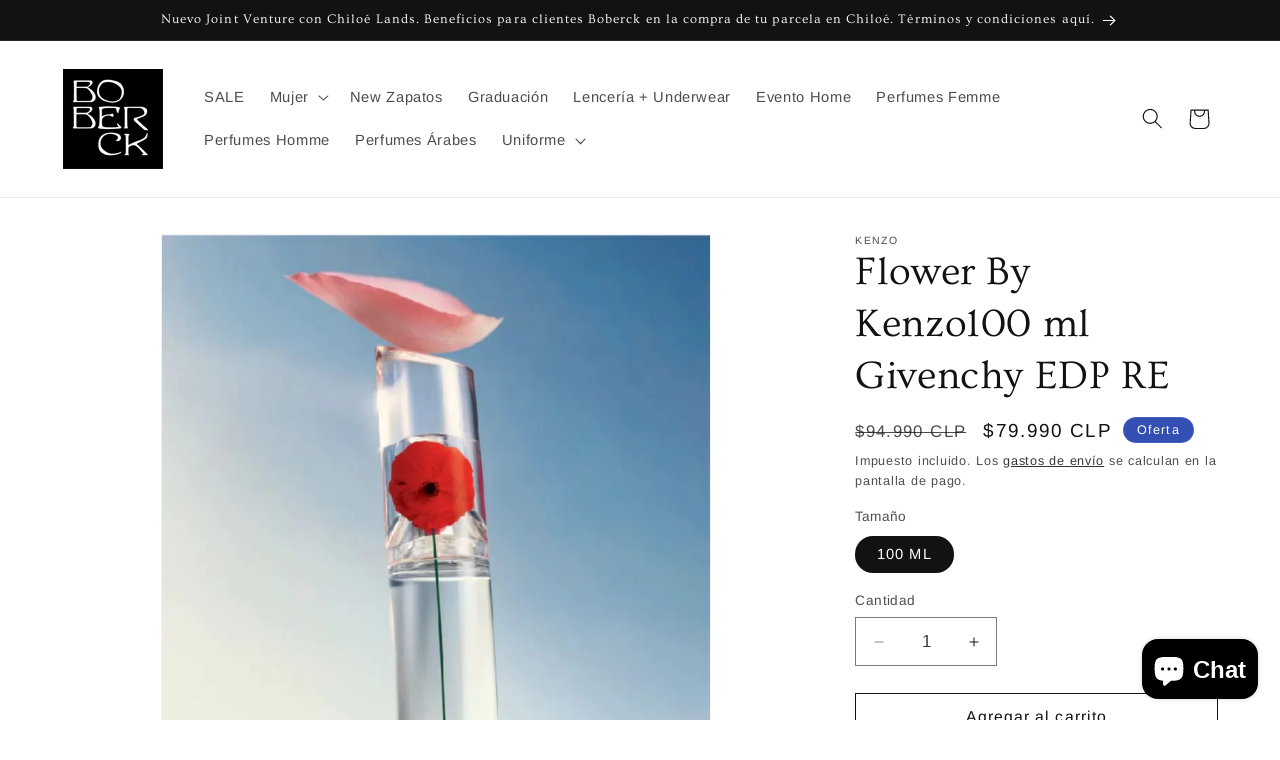

--- FILE ---
content_type: text/html; charset=utf-8
request_url: https://boberck.cl/products/flower-by-kenzo100-ml-givenchy-edp
body_size: 43274
content:
<!doctype html>
<html class="no-js" lang="es">
  <head>
    <meta charset="utf-8">
    <meta http-equiv="X-UA-Compatible" content="IE=edge">
    <meta name="viewport" content="width=device-width,initial-scale=1">
    <meta name="theme-color" content="">
    <link rel="canonical" href="https://boberck.cl/products/flower-by-kenzo100-ml-givenchy-edp"><link rel="icon" type="image/png" href="//boberck.cl/cdn/shop/files/LOGO_BOBECK_Mesa_de_trabajo_1.jpg?crop=center&height=32&v=1643814697&width=32"><link rel="preconnect" href="https://fonts.shopifycdn.com" crossorigin><title>
      Flower By Kenzo100 ml Givenchy EDP RE
 &ndash; Boberck Limitada</title>

    
      <meta name="description" content="FLOWER BY KENZO REFILLABLE EDP 100 ML Flower by Kenzo de Kenzo es una fragancia de la familia olfativa Ámbar Floral para Mujeres. Flower by Kenzo se lanzó en 2000. Flower by Kenzo fue creada por Alberto Morillas y Christian Dussoulier. Las Notas de Salida son rosa de Bulgaria (rosa Damascena de Bulgaria), flor del espi">
    

    

<meta property="og:site_name" content="Boberck Limitada">
<meta property="og:url" content="https://boberck.cl/products/flower-by-kenzo100-ml-givenchy-edp">
<meta property="og:title" content="Flower By Kenzo100 ml Givenchy EDP RE">
<meta property="og:type" content="product">
<meta property="og:description" content="FLOWER BY KENZO REFILLABLE EDP 100 ML Flower by Kenzo de Kenzo es una fragancia de la familia olfativa Ámbar Floral para Mujeres. Flower by Kenzo se lanzó en 2000. Flower by Kenzo fue creada por Alberto Morillas y Christian Dussoulier. Las Notas de Salida son rosa de Bulgaria (rosa Damascena de Bulgaria), flor del espi"><meta property="og:image" content="http://boberck.cl/cdn/shop/files/FLOWER.jpg?v=1684782013">
  <meta property="og:image:secure_url" content="https://boberck.cl/cdn/shop/files/FLOWER.jpg?v=1684782013">
  <meta property="og:image:width" content="1500">
  <meta property="og:image:height" content="1500"><meta property="og:price:amount" content="79,990">
  <meta property="og:price:currency" content="CLP"><meta name="twitter:card" content="summary_large_image">
<meta name="twitter:title" content="Flower By Kenzo100 ml Givenchy EDP RE">
<meta name="twitter:description" content="FLOWER BY KENZO REFILLABLE EDP 100 ML Flower by Kenzo de Kenzo es una fragancia de la familia olfativa Ámbar Floral para Mujeres. Flower by Kenzo se lanzó en 2000. Flower by Kenzo fue creada por Alberto Morillas y Christian Dussoulier. Las Notas de Salida son rosa de Bulgaria (rosa Damascena de Bulgaria), flor del espi">


    <script src="//boberck.cl/cdn/shop/t/17/assets/constants.js?v=58251544750838685771706544895" defer="defer"></script>
    <script src="//boberck.cl/cdn/shop/t/17/assets/pubsub.js?v=158357773527763999511706544895" defer="defer"></script>
    <script src="//boberck.cl/cdn/shop/t/17/assets/global.js?v=40820548392383841591706544895" defer="defer"></script><script src="//boberck.cl/cdn/shop/t/17/assets/animations.js?v=88693664871331136111706544894" defer="defer"></script><script>window.performance && window.performance.mark && window.performance.mark('shopify.content_for_header.start');</script><meta name="google-site-verification" content="HQT7N7U73CLHpmzn_2-vyGhAqZtlF3S-WElxQM8Ok1o">
<meta name="google-site-verification" content="HQT7N7U73CLHpmzn_2-vyGhAqZtlF3S-WElxQM8Ok1o">
<meta id="shopify-digital-wallet" name="shopify-digital-wallet" content="/19849139/digital_wallets/dialog">
<meta name="shopify-checkout-api-token" content="3ee694ec93d1718c2f7386bfa3f87a8e">
<meta id="in-context-paypal-metadata" data-shop-id="19849139" data-venmo-supported="false" data-environment="production" data-locale="es_ES" data-paypal-v4="true" data-currency="CLP">
<link rel="alternate" type="application/json+oembed" href="https://boberck.cl/products/flower-by-kenzo100-ml-givenchy-edp.oembed">
<script async="async" src="/checkouts/internal/preloads.js?locale=es-CL"></script>
<script id="shopify-features" type="application/json">{"accessToken":"3ee694ec93d1718c2f7386bfa3f87a8e","betas":["rich-media-storefront-analytics"],"domain":"boberck.cl","predictiveSearch":true,"shopId":19849139,"locale":"es"}</script>
<script>var Shopify = Shopify || {};
Shopify.shop = "boberckcl.myshopify.com";
Shopify.locale = "es";
Shopify.currency = {"active":"CLP","rate":"1.0"};
Shopify.country = "CL";
Shopify.theme = {"name":"Copia actualizada de Dawn","id":127050547283,"schema_name":"Dawn","schema_version":"12.0.0","theme_store_id":887,"role":"main"};
Shopify.theme.handle = "null";
Shopify.theme.style = {"id":null,"handle":null};
Shopify.cdnHost = "boberck.cl/cdn";
Shopify.routes = Shopify.routes || {};
Shopify.routes.root = "/";</script>
<script type="module">!function(o){(o.Shopify=o.Shopify||{}).modules=!0}(window);</script>
<script>!function(o){function n(){var o=[];function n(){o.push(Array.prototype.slice.apply(arguments))}return n.q=o,n}var t=o.Shopify=o.Shopify||{};t.loadFeatures=n(),t.autoloadFeatures=n()}(window);</script>
<script id="shop-js-analytics" type="application/json">{"pageType":"product"}</script>
<script defer="defer" async type="module" src="//boberck.cl/cdn/shopifycloud/shop-js/modules/v2/client.init-shop-cart-sync_2Gr3Q33f.es.esm.js"></script>
<script defer="defer" async type="module" src="//boberck.cl/cdn/shopifycloud/shop-js/modules/v2/chunk.common_noJfOIa7.esm.js"></script>
<script defer="defer" async type="module" src="//boberck.cl/cdn/shopifycloud/shop-js/modules/v2/chunk.modal_Deo2FJQo.esm.js"></script>
<script type="module">
  await import("//boberck.cl/cdn/shopifycloud/shop-js/modules/v2/client.init-shop-cart-sync_2Gr3Q33f.es.esm.js");
await import("//boberck.cl/cdn/shopifycloud/shop-js/modules/v2/chunk.common_noJfOIa7.esm.js");
await import("//boberck.cl/cdn/shopifycloud/shop-js/modules/v2/chunk.modal_Deo2FJQo.esm.js");

  window.Shopify.SignInWithShop?.initShopCartSync?.({"fedCMEnabled":true,"windoidEnabled":true});

</script>
<script>(function() {
  var isLoaded = false;
  function asyncLoad() {
    if (isLoaded) return;
    isLoaded = true;
    var urls = ["https:\/\/voyager.smar7apps.com\/dist\/js\/storefront\/app.js?shop=boberckcl.myshopify.com","https:\/\/sp-seller.webkul.com\/js\/seller_profile_tag.js?shop=boberckcl.myshopify.com","https:\/\/d3myyafggcycom.cloudfront.net\/rt-assets\/appjs\/1575032699153571256.23ea57c1-11cc-11ea-b931-0228708bd058.live.preview.js?shop=boberckcl.myshopify.com","https:\/\/d3myyafggcycom.cloudfront.net\/rt-assets\/appjs\/157503288599908260.23ea57c1-11cc-11ea-b931-0228708bd058.live.js?shop=boberckcl.myshopify.com","https:\/\/trust.conversionbear.com\/script?app=trust_badge\u0026shop=boberckcl.myshopify.com","https:\/\/sp-seller.webkul.com\/js\/customer_script.js?shop=boberckcl.myshopify.com","https:\/\/omnisnippet1.com\/platforms\/shopify.js?source=scriptTag\u0026v=2025-05-15T12\u0026shop=boberckcl.myshopify.com"];
    for (var i = 0; i < urls.length; i++) {
      var s = document.createElement('script');
      s.type = 'text/javascript';
      s.async = true;
      s.src = urls[i];
      var x = document.getElementsByTagName('script')[0];
      x.parentNode.insertBefore(s, x);
    }
  };
  if(window.attachEvent) {
    window.attachEvent('onload', asyncLoad);
  } else {
    window.addEventListener('load', asyncLoad, false);
  }
})();</script>
<script id="__st">var __st={"a":19849139,"offset":-10800,"reqid":"893b1a4d-a1ed-4240-99c6-5bb7da818b8e-1769132407","pageurl":"boberck.cl\/products\/flower-by-kenzo100-ml-givenchy-edp","u":"471ec7bce78b","p":"product","rtyp":"product","rid":6992450912339};</script>
<script>window.ShopifyPaypalV4VisibilityTracking = true;</script>
<script id="captcha-bootstrap">!function(){'use strict';const t='contact',e='account',n='new_comment',o=[[t,t],['blogs',n],['comments',n],[t,'customer']],c=[[e,'customer_login'],[e,'guest_login'],[e,'recover_customer_password'],[e,'create_customer']],r=t=>t.map((([t,e])=>`form[action*='/${t}']:not([data-nocaptcha='true']) input[name='form_type'][value='${e}']`)).join(','),a=t=>()=>t?[...document.querySelectorAll(t)].map((t=>t.form)):[];function s(){const t=[...o],e=r(t);return a(e)}const i='password',u='form_key',d=['recaptcha-v3-token','g-recaptcha-response','h-captcha-response',i],f=()=>{try{return window.sessionStorage}catch{return}},m='__shopify_v',_=t=>t.elements[u];function p(t,e,n=!1){try{const o=window.sessionStorage,c=JSON.parse(o.getItem(e)),{data:r}=function(t){const{data:e,action:n}=t;return t[m]||n?{data:e,action:n}:{data:t,action:n}}(c);for(const[e,n]of Object.entries(r))t.elements[e]&&(t.elements[e].value=n);n&&o.removeItem(e)}catch(o){console.error('form repopulation failed',{error:o})}}const l='form_type',E='cptcha';function T(t){t.dataset[E]=!0}const w=window,h=w.document,L='Shopify',v='ce_forms',y='captcha';let A=!1;((t,e)=>{const n=(g='f06e6c50-85a8-45c8-87d0-21a2b65856fe',I='https://cdn.shopify.com/shopifycloud/storefront-forms-hcaptcha/ce_storefront_forms_captcha_hcaptcha.v1.5.2.iife.js',D={infoText:'Protegido por hCaptcha',privacyText:'Privacidad',termsText:'Términos'},(t,e,n)=>{const o=w[L][v],c=o.bindForm;if(c)return c(t,g,e,D).then(n);var r;o.q.push([[t,g,e,D],n]),r=I,A||(h.body.append(Object.assign(h.createElement('script'),{id:'captcha-provider',async:!0,src:r})),A=!0)});var g,I,D;w[L]=w[L]||{},w[L][v]=w[L][v]||{},w[L][v].q=[],w[L][y]=w[L][y]||{},w[L][y].protect=function(t,e){n(t,void 0,e),T(t)},Object.freeze(w[L][y]),function(t,e,n,w,h,L){const[v,y,A,g]=function(t,e,n){const i=e?o:[],u=t?c:[],d=[...i,...u],f=r(d),m=r(i),_=r(d.filter((([t,e])=>n.includes(e))));return[a(f),a(m),a(_),s()]}(w,h,L),I=t=>{const e=t.target;return e instanceof HTMLFormElement?e:e&&e.form},D=t=>v().includes(t);t.addEventListener('submit',(t=>{const e=I(t);if(!e)return;const n=D(e)&&!e.dataset.hcaptchaBound&&!e.dataset.recaptchaBound,o=_(e),c=g().includes(e)&&(!o||!o.value);(n||c)&&t.preventDefault(),c&&!n&&(function(t){try{if(!f())return;!function(t){const e=f();if(!e)return;const n=_(t);if(!n)return;const o=n.value;o&&e.removeItem(o)}(t);const e=Array.from(Array(32),(()=>Math.random().toString(36)[2])).join('');!function(t,e){_(t)||t.append(Object.assign(document.createElement('input'),{type:'hidden',name:u})),t.elements[u].value=e}(t,e),function(t,e){const n=f();if(!n)return;const o=[...t.querySelectorAll(`input[type='${i}']`)].map((({name:t})=>t)),c=[...d,...o],r={};for(const[a,s]of new FormData(t).entries())c.includes(a)||(r[a]=s);n.setItem(e,JSON.stringify({[m]:1,action:t.action,data:r}))}(t,e)}catch(e){console.error('failed to persist form',e)}}(e),e.submit())}));const S=(t,e)=>{t&&!t.dataset[E]&&(n(t,e.some((e=>e===t))),T(t))};for(const o of['focusin','change'])t.addEventListener(o,(t=>{const e=I(t);D(e)&&S(e,y())}));const B=e.get('form_key'),M=e.get(l),P=B&&M;t.addEventListener('DOMContentLoaded',(()=>{const t=y();if(P)for(const e of t)e.elements[l].value===M&&p(e,B);[...new Set([...A(),...v().filter((t=>'true'===t.dataset.shopifyCaptcha))])].forEach((e=>S(e,t)))}))}(h,new URLSearchParams(w.location.search),n,t,e,['guest_login'])})(!0,!0)}();</script>
<script integrity="sha256-4kQ18oKyAcykRKYeNunJcIwy7WH5gtpwJnB7kiuLZ1E=" data-source-attribution="shopify.loadfeatures" defer="defer" src="//boberck.cl/cdn/shopifycloud/storefront/assets/storefront/load_feature-a0a9edcb.js" crossorigin="anonymous"></script>
<script data-source-attribution="shopify.dynamic_checkout.dynamic.init">var Shopify=Shopify||{};Shopify.PaymentButton=Shopify.PaymentButton||{isStorefrontPortableWallets:!0,init:function(){window.Shopify.PaymentButton.init=function(){};var t=document.createElement("script");t.src="https://boberck.cl/cdn/shopifycloud/portable-wallets/latest/portable-wallets.es.js",t.type="module",document.head.appendChild(t)}};
</script>
<script data-source-attribution="shopify.dynamic_checkout.buyer_consent">
  function portableWalletsHideBuyerConsent(e){var t=document.getElementById("shopify-buyer-consent"),n=document.getElementById("shopify-subscription-policy-button");t&&n&&(t.classList.add("hidden"),t.setAttribute("aria-hidden","true"),n.removeEventListener("click",e))}function portableWalletsShowBuyerConsent(e){var t=document.getElementById("shopify-buyer-consent"),n=document.getElementById("shopify-subscription-policy-button");t&&n&&(t.classList.remove("hidden"),t.removeAttribute("aria-hidden"),n.addEventListener("click",e))}window.Shopify?.PaymentButton&&(window.Shopify.PaymentButton.hideBuyerConsent=portableWalletsHideBuyerConsent,window.Shopify.PaymentButton.showBuyerConsent=portableWalletsShowBuyerConsent);
</script>
<script>
  function portableWalletsCleanup(e){e&&e.src&&console.error("Failed to load portable wallets script "+e.src);var t=document.querySelectorAll("shopify-accelerated-checkout .shopify-payment-button__skeleton, shopify-accelerated-checkout-cart .wallet-cart-button__skeleton"),e=document.getElementById("shopify-buyer-consent");for(let e=0;e<t.length;e++)t[e].remove();e&&e.remove()}function portableWalletsNotLoadedAsModule(e){e instanceof ErrorEvent&&"string"==typeof e.message&&e.message.includes("import.meta")&&"string"==typeof e.filename&&e.filename.includes("portable-wallets")&&(window.removeEventListener("error",portableWalletsNotLoadedAsModule),window.Shopify.PaymentButton.failedToLoad=e,"loading"===document.readyState?document.addEventListener("DOMContentLoaded",window.Shopify.PaymentButton.init):window.Shopify.PaymentButton.init())}window.addEventListener("error",portableWalletsNotLoadedAsModule);
</script>

<script type="module" src="https://boberck.cl/cdn/shopifycloud/portable-wallets/latest/portable-wallets.es.js" onError="portableWalletsCleanup(this)" crossorigin="anonymous"></script>
<script nomodule>
  document.addEventListener("DOMContentLoaded", portableWalletsCleanup);
</script>

<script id='scb4127' type='text/javascript' async='' src='https://boberck.cl/cdn/shopifycloud/privacy-banner/storefront-banner.js'></script><link id="shopify-accelerated-checkout-styles" rel="stylesheet" media="screen" href="https://boberck.cl/cdn/shopifycloud/portable-wallets/latest/accelerated-checkout-backwards-compat.css" crossorigin="anonymous">
<style id="shopify-accelerated-checkout-cart">
        #shopify-buyer-consent {
  margin-top: 1em;
  display: inline-block;
  width: 100%;
}

#shopify-buyer-consent.hidden {
  display: none;
}

#shopify-subscription-policy-button {
  background: none;
  border: none;
  padding: 0;
  text-decoration: underline;
  font-size: inherit;
  cursor: pointer;
}

#shopify-subscription-policy-button::before {
  box-shadow: none;
}

      </style>
<script id="sections-script" data-sections="header" defer="defer" src="//boberck.cl/cdn/shop/t/17/compiled_assets/scripts.js?v=7495"></script>
<script>window.performance && window.performance.mark && window.performance.mark('shopify.content_for_header.end');</script>


    <style data-shopify>
      @font-face {
  font-family: Arimo;
  font-weight: 400;
  font-style: normal;
  font-display: swap;
  src: url("//boberck.cl/cdn/fonts/arimo/arimo_n4.a7efb558ca22d2002248bbe6f302a98edee38e35.woff2") format("woff2"),
       url("//boberck.cl/cdn/fonts/arimo/arimo_n4.0da809f7d1d5ede2a73be7094ac00741efdb6387.woff") format("woff");
}

      @font-face {
  font-family: Arimo;
  font-weight: 700;
  font-style: normal;
  font-display: swap;
  src: url("//boberck.cl/cdn/fonts/arimo/arimo_n7.1d2d0638e6a1228d86beb0e10006e3280ccb2d04.woff2") format("woff2"),
       url("//boberck.cl/cdn/fonts/arimo/arimo_n7.f4b9139e8eac4a17b38b8707044c20f54c3be479.woff") format("woff");
}

      @font-face {
  font-family: Arimo;
  font-weight: 400;
  font-style: italic;
  font-display: swap;
  src: url("//boberck.cl/cdn/fonts/arimo/arimo_i4.438ddb21a1b98c7230698d70dc1a21df235701b2.woff2") format("woff2"),
       url("//boberck.cl/cdn/fonts/arimo/arimo_i4.0e1908a0dc1ec32fabb5a03a0c9ee2083f82e3d7.woff") format("woff");
}

      @font-face {
  font-family: Arimo;
  font-weight: 700;
  font-style: italic;
  font-display: swap;
  src: url("//boberck.cl/cdn/fonts/arimo/arimo_i7.b9f09537c29041ec8d51f8cdb7c9b8e4f1f82cb1.woff2") format("woff2"),
       url("//boberck.cl/cdn/fonts/arimo/arimo_i7.ec659fc855f754fd0b1bd052e606bba1058f73da.woff") format("woff");
}

      @font-face {
  font-family: Ovo;
  font-weight: 400;
  font-style: normal;
  font-display: swap;
  src: url("//boberck.cl/cdn/fonts/ovo/ovo_n4.cbcdfe6a371e62394cce345894111238d5c755fe.woff2") format("woff2"),
       url("//boberck.cl/cdn/fonts/ovo/ovo_n4.45d7366896f09aaf8686b8a5de287b8fbe74e5ee.woff") format("woff");
}


      
        :root,
        .color-background-1 {
          --color-background: 255,255,255;
        
          --gradient-background: #ffffff;
        

        

        --color-foreground: 18,18,18;
        --color-background-contrast: 191,191,191;
        --color-shadow: 18,18,18;
        --color-button: 18,18,18;
        --color-button-text: 255,255,255;
        --color-secondary-button: 255,255,255;
        --color-secondary-button-text: 18,18,18;
        --color-link: 18,18,18;
        --color-badge-foreground: 18,18,18;
        --color-badge-background: 255,255,255;
        --color-badge-border: 18,18,18;
        --payment-terms-background-color: rgb(255 255 255);
      }
      
        
        .color-background-2 {
          --color-background: 243,243,243;
        
          --gradient-background: #f3f3f3;
        

        

        --color-foreground: 18,18,18;
        --color-background-contrast: 179,179,179;
        --color-shadow: 18,18,18;
        --color-button: 18,18,18;
        --color-button-text: 243,243,243;
        --color-secondary-button: 243,243,243;
        --color-secondary-button-text: 18,18,18;
        --color-link: 18,18,18;
        --color-badge-foreground: 18,18,18;
        --color-badge-background: 243,243,243;
        --color-badge-border: 18,18,18;
        --payment-terms-background-color: rgb(243 243 243);
      }
      
        
        .color-inverse {
          --color-background: 18,18,18;
        
          --gradient-background: #121212;
        

        

        --color-foreground: 255,255,255;
        --color-background-contrast: 146,146,146;
        --color-shadow: 18,18,18;
        --color-button: 255,255,255;
        --color-button-text: 18,18,18;
        --color-secondary-button: 18,18,18;
        --color-secondary-button-text: 255,255,255;
        --color-link: 255,255,255;
        --color-badge-foreground: 255,255,255;
        --color-badge-background: 18,18,18;
        --color-badge-border: 255,255,255;
        --payment-terms-background-color: rgb(18 18 18);
      }
      
        
        .color-accent-1 {
          --color-background: 18,18,18;
        
          --gradient-background: linear-gradient(133deg, rgba(18, 18, 18, 1) 11%, rgba(254, 98, 146, 1) 49%, rgba(250, 220, 54, 1) 87%);
        

        

        --color-foreground: 255,255,255;
        --color-background-contrast: 146,146,146;
        --color-shadow: 18,18,18;
        --color-button: 255,255,255;
        --color-button-text: 18,18,18;
        --color-secondary-button: 18,18,18;
        --color-secondary-button-text: 255,255,255;
        --color-link: 255,255,255;
        --color-badge-foreground: 255,255,255;
        --color-badge-background: 18,18,18;
        --color-badge-border: 255,255,255;
        --payment-terms-background-color: rgb(18 18 18);
      }
      
        
        .color-accent-2 {
          --color-background: 51,79,180;
        
          --gradient-background: #334fb4;
        

        

        --color-foreground: 255,255,255;
        --color-background-contrast: 23,35,81;
        --color-shadow: 18,18,18;
        --color-button: 255,255,255;
        --color-button-text: 51,79,180;
        --color-secondary-button: 51,79,180;
        --color-secondary-button-text: 255,255,255;
        --color-link: 255,255,255;
        --color-badge-foreground: 255,255,255;
        --color-badge-background: 51,79,180;
        --color-badge-border: 255,255,255;
        --payment-terms-background-color: rgb(51 79 180);
      }
      

      body, .color-background-1, .color-background-2, .color-inverse, .color-accent-1, .color-accent-2 {
        color: rgba(var(--color-foreground), 0.75);
        background-color: rgb(var(--color-background));
      }

      :root {
        --font-body-family: Arimo, sans-serif;
        --font-body-style: normal;
        --font-body-weight: 400;
        --font-body-weight-bold: 700;

        --font-heading-family: Ovo, serif;
        --font-heading-style: normal;
        --font-heading-weight: 400;

        --font-body-scale: 1.05;
        --font-heading-scale: 0.9523809523809523;

        --media-padding: px;
        --media-border-opacity: 0.05;
        --media-border-width: 1px;
        --media-radius: 0px;
        --media-shadow-opacity: 0.0;
        --media-shadow-horizontal-offset: 0px;
        --media-shadow-vertical-offset: 0px;
        --media-shadow-blur-radius: 0px;
        --media-shadow-visible: 0;

        --page-width: 120rem;
        --page-width-margin: 0rem;

        --product-card-image-padding: 0.0rem;
        --product-card-corner-radius: 0.0rem;
        --product-card-text-alignment: left;
        --product-card-border-width: 0.0rem;
        --product-card-border-opacity: 0.0;
        --product-card-shadow-opacity: 0.1;
        --product-card-shadow-visible: 1;
        --product-card-shadow-horizontal-offset: 0.0rem;
        --product-card-shadow-vertical-offset: 0.0rem;
        --product-card-shadow-blur-radius: 0.0rem;

        --collection-card-image-padding: 0.0rem;
        --collection-card-corner-radius: 0.0rem;
        --collection-card-text-alignment: left;
        --collection-card-border-width: 0.0rem;
        --collection-card-border-opacity: 0.0;
        --collection-card-shadow-opacity: 0.1;
        --collection-card-shadow-visible: 1;
        --collection-card-shadow-horizontal-offset: 0.0rem;
        --collection-card-shadow-vertical-offset: 0.0rem;
        --collection-card-shadow-blur-radius: 0.0rem;

        --blog-card-image-padding: 0.0rem;
        --blog-card-corner-radius: 0.0rem;
        --blog-card-text-alignment: left;
        --blog-card-border-width: 0.0rem;
        --blog-card-border-opacity: 0.0;
        --blog-card-shadow-opacity: 0.1;
        --blog-card-shadow-visible: 1;
        --blog-card-shadow-horizontal-offset: 0.0rem;
        --blog-card-shadow-vertical-offset: 0.0rem;
        --blog-card-shadow-blur-radius: 0.0rem;

        --badge-corner-radius: 4.0rem;

        --popup-border-width: 1px;
        --popup-border-opacity: 0.1;
        --popup-corner-radius: 0px;
        --popup-shadow-opacity: 0.0;
        --popup-shadow-horizontal-offset: 0px;
        --popup-shadow-vertical-offset: 0px;
        --popup-shadow-blur-radius: 0px;

        --drawer-border-width: 1px;
        --drawer-border-opacity: 0.1;
        --drawer-shadow-opacity: 0.0;
        --drawer-shadow-horizontal-offset: 0px;
        --drawer-shadow-vertical-offset: 0px;
        --drawer-shadow-blur-radius: 0px;

        --spacing-sections-desktop: 0px;
        --spacing-sections-mobile: 0px;

        --grid-desktop-vertical-spacing: 8px;
        --grid-desktop-horizontal-spacing: 8px;
        --grid-mobile-vertical-spacing: 4px;
        --grid-mobile-horizontal-spacing: 4px;

        --text-boxes-border-opacity: 0.0;
        --text-boxes-border-width: 0px;
        --text-boxes-radius: 0px;
        --text-boxes-shadow-opacity: 0.0;
        --text-boxes-shadow-visible: 0;
        --text-boxes-shadow-horizontal-offset: 0px;
        --text-boxes-shadow-vertical-offset: 0px;
        --text-boxes-shadow-blur-radius: 0px;

        --buttons-radius: 0px;
        --buttons-radius-outset: 0px;
        --buttons-border-width: 1px;
        --buttons-border-opacity: 1.0;
        --buttons-shadow-opacity: 0.0;
        --buttons-shadow-visible: 0;
        --buttons-shadow-horizontal-offset: 0px;
        --buttons-shadow-vertical-offset: 0px;
        --buttons-shadow-blur-radius: 0px;
        --buttons-border-offset: 0px;

        --inputs-radius: 0px;
        --inputs-border-width: 1px;
        --inputs-border-opacity: 0.55;
        --inputs-shadow-opacity: 0.0;
        --inputs-shadow-horizontal-offset: 0px;
        --inputs-margin-offset: 0px;
        --inputs-shadow-vertical-offset: 0px;
        --inputs-shadow-blur-radius: 0px;
        --inputs-radius-outset: 0px;

        --variant-pills-radius: 40px;
        --variant-pills-border-width: 1px;
        --variant-pills-border-opacity: 0.55;
        --variant-pills-shadow-opacity: 0.0;
        --variant-pills-shadow-horizontal-offset: 0px;
        --variant-pills-shadow-vertical-offset: 0px;
        --variant-pills-shadow-blur-radius: 0px;
      }

      *,
      *::before,
      *::after {
        box-sizing: inherit;
      }

      html {
        box-sizing: border-box;
        font-size: calc(var(--font-body-scale) * 62.5%);
        height: 100%;
      }

      body {
        display: grid;
        grid-template-rows: auto auto 1fr auto;
        grid-template-columns: 100%;
        min-height: 100%;
        margin: 0;
        font-size: 1.5rem;
        letter-spacing: 0.06rem;
        line-height: calc(1 + 0.8 / var(--font-body-scale));
        font-family: var(--font-body-family);
        font-style: var(--font-body-style);
        font-weight: var(--font-body-weight);
      }

      @media screen and (min-width: 750px) {
        body {
          font-size: 1.6rem;
        }
      }
    </style>

    <link href="//boberck.cl/cdn/shop/t/17/assets/base.css?v=22615539281115885671706544894" rel="stylesheet" type="text/css" media="all" />
<link rel="preload" as="font" href="//boberck.cl/cdn/fonts/arimo/arimo_n4.a7efb558ca22d2002248bbe6f302a98edee38e35.woff2" type="font/woff2" crossorigin><link rel="preload" as="font" href="//boberck.cl/cdn/fonts/ovo/ovo_n4.cbcdfe6a371e62394cce345894111238d5c755fe.woff2" type="font/woff2" crossorigin><link href="//boberck.cl/cdn/shop/t/17/assets/component-localization-form.css?v=143319823105703127341706544894" rel="stylesheet" type="text/css" media="all" />
      <script src="//boberck.cl/cdn/shop/t/17/assets/localization-form.js?v=161644695336821385561706544895" defer="defer"></script><link
        rel="stylesheet"
        href="//boberck.cl/cdn/shop/t/17/assets/component-predictive-search.css?v=118923337488134913561706544895"
        media="print"
        onload="this.media='all'"
      ><script>
      document.documentElement.className = document.documentElement.className.replace('no-js', 'js');
      if (Shopify.designMode) {
        document.documentElement.classList.add('shopify-design-mode');
      }
    </script>
  <!-- BEGIN app block: shopify://apps/klaviyo-email-marketing-sms/blocks/klaviyo-onsite-embed/2632fe16-c075-4321-a88b-50b567f42507 -->












  <script async src="https://static.klaviyo.com/onsite/js/XHSWav/klaviyo.js?company_id=XHSWav"></script>
  <script>!function(){if(!window.klaviyo){window._klOnsite=window._klOnsite||[];try{window.klaviyo=new Proxy({},{get:function(n,i){return"push"===i?function(){var n;(n=window._klOnsite).push.apply(n,arguments)}:function(){for(var n=arguments.length,o=new Array(n),w=0;w<n;w++)o[w]=arguments[w];var t="function"==typeof o[o.length-1]?o.pop():void 0,e=new Promise((function(n){window._klOnsite.push([i].concat(o,[function(i){t&&t(i),n(i)}]))}));return e}}})}catch(n){window.klaviyo=window.klaviyo||[],window.klaviyo.push=function(){var n;(n=window._klOnsite).push.apply(n,arguments)}}}}();</script>

  
    <script id="viewed_product">
      if (item == null) {
        var _learnq = _learnq || [];

        var MetafieldReviews = null
        var MetafieldYotpoRating = null
        var MetafieldYotpoCount = null
        var MetafieldLooxRating = null
        var MetafieldLooxCount = null
        var okendoProduct = null
        var okendoProductReviewCount = null
        var okendoProductReviewAverageValue = null
        try {
          // The following fields are used for Customer Hub recently viewed in order to add reviews.
          // This information is not part of __kla_viewed. Instead, it is part of __kla_viewed_reviewed_items
          MetafieldReviews = {};
          MetafieldYotpoRating = null
          MetafieldYotpoCount = null
          MetafieldLooxRating = null
          MetafieldLooxCount = null

          okendoProduct = null
          // If the okendo metafield is not legacy, it will error, which then requires the new json formatted data
          if (okendoProduct && 'error' in okendoProduct) {
            okendoProduct = null
          }
          okendoProductReviewCount = okendoProduct ? okendoProduct.reviewCount : null
          okendoProductReviewAverageValue = okendoProduct ? okendoProduct.reviewAverageValue : null
        } catch (error) {
          console.error('Error in Klaviyo onsite reviews tracking:', error);
        }

        var item = {
          Name: "Flower By Kenzo100 ml Givenchy EDP RE",
          ProductID: 6992450912339,
          Categories: ["Black Week","IDEAS SAN VALENTIN","PERFUMERIA","PERFUMERÍA MUJER","SALE"],
          ImageURL: "https://boberck.cl/cdn/shop/files/FLOWER_grande.jpg?v=1684782013",
          URL: "https://boberck.cl/products/flower-by-kenzo100-ml-givenchy-edp",
          Brand: "Kenzo",
          Price: "$79.990",
          Value: "79,990",
          CompareAtPrice: "$94.990"
        };
        _learnq.push(['track', 'Viewed Product', item]);
        _learnq.push(['trackViewedItem', {
          Title: item.Name,
          ItemId: item.ProductID,
          Categories: item.Categories,
          ImageUrl: item.ImageURL,
          Url: item.URL,
          Metadata: {
            Brand: item.Brand,
            Price: item.Price,
            Value: item.Value,
            CompareAtPrice: item.CompareAtPrice
          },
          metafields:{
            reviews: MetafieldReviews,
            yotpo:{
              rating: MetafieldYotpoRating,
              count: MetafieldYotpoCount,
            },
            loox:{
              rating: MetafieldLooxRating,
              count: MetafieldLooxCount,
            },
            okendo: {
              rating: okendoProductReviewAverageValue,
              count: okendoProductReviewCount,
            }
          }
        }]);
      }
    </script>
  




  <script>
    window.klaviyoReviewsProductDesignMode = false
  </script>







<!-- END app block --><script src="https://cdn.shopify.com/extensions/e8878072-2f6b-4e89-8082-94b04320908d/inbox-1254/assets/inbox-chat-loader.js" type="text/javascript" defer="defer"></script>
<script src="https://cdn.shopify.com/extensions/019b0ca3-aa13-7aa2-a0b4-6cb667a1f6f7/essential-countdown-timer-55/assets/countdown_timer_essential_apps.min.js" type="text/javascript" defer="defer"></script>
<link href="https://monorail-edge.shopifysvc.com" rel="dns-prefetch">
<script>(function(){if ("sendBeacon" in navigator && "performance" in window) {try {var session_token_from_headers = performance.getEntriesByType('navigation')[0].serverTiming.find(x => x.name == '_s').description;} catch {var session_token_from_headers = undefined;}var session_cookie_matches = document.cookie.match(/_shopify_s=([^;]*)/);var session_token_from_cookie = session_cookie_matches && session_cookie_matches.length === 2 ? session_cookie_matches[1] : "";var session_token = session_token_from_headers || session_token_from_cookie || "";function handle_abandonment_event(e) {var entries = performance.getEntries().filter(function(entry) {return /monorail-edge.shopifysvc.com/.test(entry.name);});if (!window.abandonment_tracked && entries.length === 0) {window.abandonment_tracked = true;var currentMs = Date.now();var navigation_start = performance.timing.navigationStart;var payload = {shop_id: 19849139,url: window.location.href,navigation_start,duration: currentMs - navigation_start,session_token,page_type: "product"};window.navigator.sendBeacon("https://monorail-edge.shopifysvc.com/v1/produce", JSON.stringify({schema_id: "online_store_buyer_site_abandonment/1.1",payload: payload,metadata: {event_created_at_ms: currentMs,event_sent_at_ms: currentMs}}));}}window.addEventListener('pagehide', handle_abandonment_event);}}());</script>
<script id="web-pixels-manager-setup">(function e(e,d,r,n,o){if(void 0===o&&(o={}),!Boolean(null===(a=null===(i=window.Shopify)||void 0===i?void 0:i.analytics)||void 0===a?void 0:a.replayQueue)){var i,a;window.Shopify=window.Shopify||{};var t=window.Shopify;t.analytics=t.analytics||{};var s=t.analytics;s.replayQueue=[],s.publish=function(e,d,r){return s.replayQueue.push([e,d,r]),!0};try{self.performance.mark("wpm:start")}catch(e){}var l=function(){var e={modern:/Edge?\/(1{2}[4-9]|1[2-9]\d|[2-9]\d{2}|\d{4,})\.\d+(\.\d+|)|Firefox\/(1{2}[4-9]|1[2-9]\d|[2-9]\d{2}|\d{4,})\.\d+(\.\d+|)|Chrom(ium|e)\/(9{2}|\d{3,})\.\d+(\.\d+|)|(Maci|X1{2}).+ Version\/(15\.\d+|(1[6-9]|[2-9]\d|\d{3,})\.\d+)([,.]\d+|)( \(\w+\)|)( Mobile\/\w+|) Safari\/|Chrome.+OPR\/(9{2}|\d{3,})\.\d+\.\d+|(CPU[ +]OS|iPhone[ +]OS|CPU[ +]iPhone|CPU IPhone OS|CPU iPad OS)[ +]+(15[._]\d+|(1[6-9]|[2-9]\d|\d{3,})[._]\d+)([._]\d+|)|Android:?[ /-](13[3-9]|1[4-9]\d|[2-9]\d{2}|\d{4,})(\.\d+|)(\.\d+|)|Android.+Firefox\/(13[5-9]|1[4-9]\d|[2-9]\d{2}|\d{4,})\.\d+(\.\d+|)|Android.+Chrom(ium|e)\/(13[3-9]|1[4-9]\d|[2-9]\d{2}|\d{4,})\.\d+(\.\d+|)|SamsungBrowser\/([2-9]\d|\d{3,})\.\d+/,legacy:/Edge?\/(1[6-9]|[2-9]\d|\d{3,})\.\d+(\.\d+|)|Firefox\/(5[4-9]|[6-9]\d|\d{3,})\.\d+(\.\d+|)|Chrom(ium|e)\/(5[1-9]|[6-9]\d|\d{3,})\.\d+(\.\d+|)([\d.]+$|.*Safari\/(?![\d.]+ Edge\/[\d.]+$))|(Maci|X1{2}).+ Version\/(10\.\d+|(1[1-9]|[2-9]\d|\d{3,})\.\d+)([,.]\d+|)( \(\w+\)|)( Mobile\/\w+|) Safari\/|Chrome.+OPR\/(3[89]|[4-9]\d|\d{3,})\.\d+\.\d+|(CPU[ +]OS|iPhone[ +]OS|CPU[ +]iPhone|CPU IPhone OS|CPU iPad OS)[ +]+(10[._]\d+|(1[1-9]|[2-9]\d|\d{3,})[._]\d+)([._]\d+|)|Android:?[ /-](13[3-9]|1[4-9]\d|[2-9]\d{2}|\d{4,})(\.\d+|)(\.\d+|)|Mobile Safari.+OPR\/([89]\d|\d{3,})\.\d+\.\d+|Android.+Firefox\/(13[5-9]|1[4-9]\d|[2-9]\d{2}|\d{4,})\.\d+(\.\d+|)|Android.+Chrom(ium|e)\/(13[3-9]|1[4-9]\d|[2-9]\d{2}|\d{4,})\.\d+(\.\d+|)|Android.+(UC? ?Browser|UCWEB|U3)[ /]?(15\.([5-9]|\d{2,})|(1[6-9]|[2-9]\d|\d{3,})\.\d+)\.\d+|SamsungBrowser\/(5\.\d+|([6-9]|\d{2,})\.\d+)|Android.+MQ{2}Browser\/(14(\.(9|\d{2,})|)|(1[5-9]|[2-9]\d|\d{3,})(\.\d+|))(\.\d+|)|K[Aa][Ii]OS\/(3\.\d+|([4-9]|\d{2,})\.\d+)(\.\d+|)/},d=e.modern,r=e.legacy,n=navigator.userAgent;return n.match(d)?"modern":n.match(r)?"legacy":"unknown"}(),u="modern"===l?"modern":"legacy",c=(null!=n?n:{modern:"",legacy:""})[u],f=function(e){return[e.baseUrl,"/wpm","/b",e.hashVersion,"modern"===e.buildTarget?"m":"l",".js"].join("")}({baseUrl:d,hashVersion:r,buildTarget:u}),m=function(e){var d=e.version,r=e.bundleTarget,n=e.surface,o=e.pageUrl,i=e.monorailEndpoint;return{emit:function(e){var a=e.status,t=e.errorMsg,s=(new Date).getTime(),l=JSON.stringify({metadata:{event_sent_at_ms:s},events:[{schema_id:"web_pixels_manager_load/3.1",payload:{version:d,bundle_target:r,page_url:o,status:a,surface:n,error_msg:t},metadata:{event_created_at_ms:s}}]});if(!i)return console&&console.warn&&console.warn("[Web Pixels Manager] No Monorail endpoint provided, skipping logging."),!1;try{return self.navigator.sendBeacon.bind(self.navigator)(i,l)}catch(e){}var u=new XMLHttpRequest;try{return u.open("POST",i,!0),u.setRequestHeader("Content-Type","text/plain"),u.send(l),!0}catch(e){return console&&console.warn&&console.warn("[Web Pixels Manager] Got an unhandled error while logging to Monorail."),!1}}}}({version:r,bundleTarget:l,surface:e.surface,pageUrl:self.location.href,monorailEndpoint:e.monorailEndpoint});try{o.browserTarget=l,function(e){var d=e.src,r=e.async,n=void 0===r||r,o=e.onload,i=e.onerror,a=e.sri,t=e.scriptDataAttributes,s=void 0===t?{}:t,l=document.createElement("script"),u=document.querySelector("head"),c=document.querySelector("body");if(l.async=n,l.src=d,a&&(l.integrity=a,l.crossOrigin="anonymous"),s)for(var f in s)if(Object.prototype.hasOwnProperty.call(s,f))try{l.dataset[f]=s[f]}catch(e){}if(o&&l.addEventListener("load",o),i&&l.addEventListener("error",i),u)u.appendChild(l);else{if(!c)throw new Error("Did not find a head or body element to append the script");c.appendChild(l)}}({src:f,async:!0,onload:function(){if(!function(){var e,d;return Boolean(null===(d=null===(e=window.Shopify)||void 0===e?void 0:e.analytics)||void 0===d?void 0:d.initialized)}()){var d=window.webPixelsManager.init(e)||void 0;if(d){var r=window.Shopify.analytics;r.replayQueue.forEach((function(e){var r=e[0],n=e[1],o=e[2];d.publishCustomEvent(r,n,o)})),r.replayQueue=[],r.publish=d.publishCustomEvent,r.visitor=d.visitor,r.initialized=!0}}},onerror:function(){return m.emit({status:"failed",errorMsg:"".concat(f," has failed to load")})},sri:function(e){var d=/^sha384-[A-Za-z0-9+/=]+$/;return"string"==typeof e&&d.test(e)}(c)?c:"",scriptDataAttributes:o}),m.emit({status:"loading"})}catch(e){m.emit({status:"failed",errorMsg:(null==e?void 0:e.message)||"Unknown error"})}}})({shopId: 19849139,storefrontBaseUrl: "https://boberck.cl",extensionsBaseUrl: "https://extensions.shopifycdn.com/cdn/shopifycloud/web-pixels-manager",monorailEndpoint: "https://monorail-edge.shopifysvc.com/unstable/produce_batch",surface: "storefront-renderer",enabledBetaFlags: ["2dca8a86"],webPixelsConfigList: [{"id":"1499168851","configuration":"{\"accountID\":\"boberckcl\"}","eventPayloadVersion":"v1","runtimeContext":"STRICT","scriptVersion":"5503eca56790d6863e31590c8c364ee3","type":"APP","apiClientId":12388204545,"privacyPurposes":["ANALYTICS","MARKETING","SALE_OF_DATA"],"dataSharingAdjustments":{"protectedCustomerApprovalScopes":["read_customer_email","read_customer_name","read_customer_personal_data","read_customer_phone"]}},{"id":"841646163","configuration":"{\"pixelCode\":\"D1CTIOJC77U4RDUT2KLG\"}","eventPayloadVersion":"v1","runtimeContext":"STRICT","scriptVersion":"22e92c2ad45662f435e4801458fb78cc","type":"APP","apiClientId":4383523,"privacyPurposes":["ANALYTICS","MARKETING","SALE_OF_DATA"],"dataSharingAdjustments":{"protectedCustomerApprovalScopes":["read_customer_address","read_customer_email","read_customer_name","read_customer_personal_data","read_customer_phone"]}},{"id":"697401427","configuration":"{\"config\":\"{\\\"google_tag_ids\\\":[\\\"GT-MR8KPHMX\\\",\\\"G-WPJQGSLHQ0\\\"],\\\"target_country\\\":\\\"CL\\\",\\\"gtag_events\\\":[{\\\"type\\\":\\\"begin_checkout\\\",\\\"action_label\\\":\\\"G-WPJQGSLHQ0\\\"},{\\\"type\\\":\\\"search\\\",\\\"action_label\\\":\\\"G-WPJQGSLHQ0\\\"},{\\\"type\\\":\\\"view_item\\\",\\\"action_label\\\":[\\\"MC-F3CF34CG5M\\\",\\\"G-WPJQGSLHQ0\\\"]},{\\\"type\\\":\\\"purchase\\\",\\\"action_label\\\":[\\\"MC-F3CF34CG5M\\\",\\\"G-WPJQGSLHQ0\\\"]},{\\\"type\\\":\\\"page_view\\\",\\\"action_label\\\":[\\\"MC-F3CF34CG5M\\\",\\\"G-WPJQGSLHQ0\\\"]},{\\\"type\\\":\\\"add_payment_info\\\",\\\"action_label\\\":\\\"G-WPJQGSLHQ0\\\"},{\\\"type\\\":\\\"add_to_cart\\\",\\\"action_label\\\":\\\"G-WPJQGSLHQ0\\\"}],\\\"enable_monitoring_mode\\\":false}\"}","eventPayloadVersion":"v1","runtimeContext":"OPEN","scriptVersion":"b2a88bafab3e21179ed38636efcd8a93","type":"APP","apiClientId":1780363,"privacyPurposes":[],"dataSharingAdjustments":{"protectedCustomerApprovalScopes":["read_customer_address","read_customer_email","read_customer_name","read_customer_personal_data","read_customer_phone"]}},{"id":"203948115","configuration":"{\"pixel_id\":\"1896006641146747\",\"pixel_type\":\"facebook_pixel\"}","eventPayloadVersion":"v1","runtimeContext":"OPEN","scriptVersion":"ca16bc87fe92b6042fbaa3acc2fbdaa6","type":"APP","apiClientId":2329312,"privacyPurposes":["ANALYTICS","MARKETING","SALE_OF_DATA"],"dataSharingAdjustments":{"protectedCustomerApprovalScopes":["read_customer_address","read_customer_email","read_customer_name","read_customer_personal_data","read_customer_phone"]}},{"id":"84115539","configuration":"{\"apiURL\":\"https:\/\/api.omnisend.com\",\"appURL\":\"https:\/\/app.omnisend.com\",\"brandID\":\"59cca9fe597ed71dca0eb7ec\",\"trackingURL\":\"https:\/\/wt.omnisendlink.com\"}","eventPayloadVersion":"v1","runtimeContext":"STRICT","scriptVersion":"aa9feb15e63a302383aa48b053211bbb","type":"APP","apiClientId":186001,"privacyPurposes":["ANALYTICS","MARKETING","SALE_OF_DATA"],"dataSharingAdjustments":{"protectedCustomerApprovalScopes":["read_customer_address","read_customer_email","read_customer_name","read_customer_personal_data","read_customer_phone"]}},{"id":"53182547","eventPayloadVersion":"v1","runtimeContext":"LAX","scriptVersion":"1","type":"CUSTOM","privacyPurposes":["MARKETING"],"name":"Meta pixel (migrated)"},{"id":"88768595","eventPayloadVersion":"v1","runtimeContext":"LAX","scriptVersion":"1","type":"CUSTOM","privacyPurposes":["ANALYTICS"],"name":"Google Analytics tag (migrated)"},{"id":"shopify-app-pixel","configuration":"{}","eventPayloadVersion":"v1","runtimeContext":"STRICT","scriptVersion":"0450","apiClientId":"shopify-pixel","type":"APP","privacyPurposes":["ANALYTICS","MARKETING"]},{"id":"shopify-custom-pixel","eventPayloadVersion":"v1","runtimeContext":"LAX","scriptVersion":"0450","apiClientId":"shopify-pixel","type":"CUSTOM","privacyPurposes":["ANALYTICS","MARKETING"]}],isMerchantRequest: false,initData: {"shop":{"name":"Boberck Limitada","paymentSettings":{"currencyCode":"CLP"},"myshopifyDomain":"boberckcl.myshopify.com","countryCode":"CL","storefrontUrl":"https:\/\/boberck.cl"},"customer":null,"cart":null,"checkout":null,"productVariants":[{"price":{"amount":79990.0,"currencyCode":"CLP"},"product":{"title":"Flower By Kenzo100 ml Givenchy EDP RE","vendor":"Kenzo","id":"6992450912339","untranslatedTitle":"Flower By Kenzo100 ml Givenchy EDP RE","url":"\/products\/flower-by-kenzo100-ml-givenchy-edp","type":"Perfume Mujer"},"id":"40801970651219","image":{"src":"\/\/boberck.cl\/cdn\/shop\/files\/kenzo-flower-edp-50ml-mujer-perfume-perfumisimo-perfumes-y-colonias-421_800x_76df008e-05e2-41f8-b49f-585eabaf74d6.webp?v=1703188650"},"sku":"","title":"100 ML","untranslatedTitle":"100 ML"}],"purchasingCompany":null},},"https://boberck.cl/cdn","fcfee988w5aeb613cpc8e4bc33m6693e112",{"modern":"","legacy":""},{"shopId":"19849139","storefrontBaseUrl":"https:\/\/boberck.cl","extensionBaseUrl":"https:\/\/extensions.shopifycdn.com\/cdn\/shopifycloud\/web-pixels-manager","surface":"storefront-renderer","enabledBetaFlags":"[\"2dca8a86\"]","isMerchantRequest":"false","hashVersion":"fcfee988w5aeb613cpc8e4bc33m6693e112","publish":"custom","events":"[[\"page_viewed\",{}],[\"product_viewed\",{\"productVariant\":{\"price\":{\"amount\":79990.0,\"currencyCode\":\"CLP\"},\"product\":{\"title\":\"Flower By Kenzo100 ml Givenchy EDP RE\",\"vendor\":\"Kenzo\",\"id\":\"6992450912339\",\"untranslatedTitle\":\"Flower By Kenzo100 ml Givenchy EDP RE\",\"url\":\"\/products\/flower-by-kenzo100-ml-givenchy-edp\",\"type\":\"Perfume Mujer\"},\"id\":\"40801970651219\",\"image\":{\"src\":\"\/\/boberck.cl\/cdn\/shop\/files\/kenzo-flower-edp-50ml-mujer-perfume-perfumisimo-perfumes-y-colonias-421_800x_76df008e-05e2-41f8-b49f-585eabaf74d6.webp?v=1703188650\"},\"sku\":\"\",\"title\":\"100 ML\",\"untranslatedTitle\":\"100 ML\"}}]]"});</script><script>
  window.ShopifyAnalytics = window.ShopifyAnalytics || {};
  window.ShopifyAnalytics.meta = window.ShopifyAnalytics.meta || {};
  window.ShopifyAnalytics.meta.currency = 'CLP';
  var meta = {"product":{"id":6992450912339,"gid":"gid:\/\/shopify\/Product\/6992450912339","vendor":"Kenzo","type":"Perfume Mujer","handle":"flower-by-kenzo100-ml-givenchy-edp","variants":[{"id":40801970651219,"price":7999000,"name":"Flower By Kenzo100 ml Givenchy EDP RE - 100 ML","public_title":"100 ML","sku":""}],"remote":false},"page":{"pageType":"product","resourceType":"product","resourceId":6992450912339,"requestId":"893b1a4d-a1ed-4240-99c6-5bb7da818b8e-1769132407"}};
  for (var attr in meta) {
    window.ShopifyAnalytics.meta[attr] = meta[attr];
  }
</script>
<script class="analytics">
  (function () {
    var customDocumentWrite = function(content) {
      var jquery = null;

      if (window.jQuery) {
        jquery = window.jQuery;
      } else if (window.Checkout && window.Checkout.$) {
        jquery = window.Checkout.$;
      }

      if (jquery) {
        jquery('body').append(content);
      }
    };

    var hasLoggedConversion = function(token) {
      if (token) {
        return document.cookie.indexOf('loggedConversion=' + token) !== -1;
      }
      return false;
    }

    var setCookieIfConversion = function(token) {
      if (token) {
        var twoMonthsFromNow = new Date(Date.now());
        twoMonthsFromNow.setMonth(twoMonthsFromNow.getMonth() + 2);

        document.cookie = 'loggedConversion=' + token + '; expires=' + twoMonthsFromNow;
      }
    }

    var trekkie = window.ShopifyAnalytics.lib = window.trekkie = window.trekkie || [];
    if (trekkie.integrations) {
      return;
    }
    trekkie.methods = [
      'identify',
      'page',
      'ready',
      'track',
      'trackForm',
      'trackLink'
    ];
    trekkie.factory = function(method) {
      return function() {
        var args = Array.prototype.slice.call(arguments);
        args.unshift(method);
        trekkie.push(args);
        return trekkie;
      };
    };
    for (var i = 0; i < trekkie.methods.length; i++) {
      var key = trekkie.methods[i];
      trekkie[key] = trekkie.factory(key);
    }
    trekkie.load = function(config) {
      trekkie.config = config || {};
      trekkie.config.initialDocumentCookie = document.cookie;
      var first = document.getElementsByTagName('script')[0];
      var script = document.createElement('script');
      script.type = 'text/javascript';
      script.onerror = function(e) {
        var scriptFallback = document.createElement('script');
        scriptFallback.type = 'text/javascript';
        scriptFallback.onerror = function(error) {
                var Monorail = {
      produce: function produce(monorailDomain, schemaId, payload) {
        var currentMs = new Date().getTime();
        var event = {
          schema_id: schemaId,
          payload: payload,
          metadata: {
            event_created_at_ms: currentMs,
            event_sent_at_ms: currentMs
          }
        };
        return Monorail.sendRequest("https://" + monorailDomain + "/v1/produce", JSON.stringify(event));
      },
      sendRequest: function sendRequest(endpointUrl, payload) {
        // Try the sendBeacon API
        if (window && window.navigator && typeof window.navigator.sendBeacon === 'function' && typeof window.Blob === 'function' && !Monorail.isIos12()) {
          var blobData = new window.Blob([payload], {
            type: 'text/plain'
          });

          if (window.navigator.sendBeacon(endpointUrl, blobData)) {
            return true;
          } // sendBeacon was not successful

        } // XHR beacon

        var xhr = new XMLHttpRequest();

        try {
          xhr.open('POST', endpointUrl);
          xhr.setRequestHeader('Content-Type', 'text/plain');
          xhr.send(payload);
        } catch (e) {
          console.log(e);
        }

        return false;
      },
      isIos12: function isIos12() {
        return window.navigator.userAgent.lastIndexOf('iPhone; CPU iPhone OS 12_') !== -1 || window.navigator.userAgent.lastIndexOf('iPad; CPU OS 12_') !== -1;
      }
    };
    Monorail.produce('monorail-edge.shopifysvc.com',
      'trekkie_storefront_load_errors/1.1',
      {shop_id: 19849139,
      theme_id: 127050547283,
      app_name: "storefront",
      context_url: window.location.href,
      source_url: "//boberck.cl/cdn/s/trekkie.storefront.8d95595f799fbf7e1d32231b9a28fd43b70c67d3.min.js"});

        };
        scriptFallback.async = true;
        scriptFallback.src = '//boberck.cl/cdn/s/trekkie.storefront.8d95595f799fbf7e1d32231b9a28fd43b70c67d3.min.js';
        first.parentNode.insertBefore(scriptFallback, first);
      };
      script.async = true;
      script.src = '//boberck.cl/cdn/s/trekkie.storefront.8d95595f799fbf7e1d32231b9a28fd43b70c67d3.min.js';
      first.parentNode.insertBefore(script, first);
    };
    trekkie.load(
      {"Trekkie":{"appName":"storefront","development":false,"defaultAttributes":{"shopId":19849139,"isMerchantRequest":null,"themeId":127050547283,"themeCityHash":"14557193857406486594","contentLanguage":"es","currency":"CLP","eventMetadataId":"15f4df85-6919-4c4d-b4e6-6d09fe6070b5"},"isServerSideCookieWritingEnabled":true,"monorailRegion":"shop_domain","enabledBetaFlags":["65f19447"]},"Session Attribution":{},"S2S":{"facebookCapiEnabled":true,"source":"trekkie-storefront-renderer","apiClientId":580111}}
    );

    var loaded = false;
    trekkie.ready(function() {
      if (loaded) return;
      loaded = true;

      window.ShopifyAnalytics.lib = window.trekkie;

      var originalDocumentWrite = document.write;
      document.write = customDocumentWrite;
      try { window.ShopifyAnalytics.merchantGoogleAnalytics.call(this); } catch(error) {};
      document.write = originalDocumentWrite;

      window.ShopifyAnalytics.lib.page(null,{"pageType":"product","resourceType":"product","resourceId":6992450912339,"requestId":"893b1a4d-a1ed-4240-99c6-5bb7da818b8e-1769132407","shopifyEmitted":true});

      var match = window.location.pathname.match(/checkouts\/(.+)\/(thank_you|post_purchase)/)
      var token = match? match[1]: undefined;
      if (!hasLoggedConversion(token)) {
        setCookieIfConversion(token);
        window.ShopifyAnalytics.lib.track("Viewed Product",{"currency":"CLP","variantId":40801970651219,"productId":6992450912339,"productGid":"gid:\/\/shopify\/Product\/6992450912339","name":"Flower By Kenzo100 ml Givenchy EDP RE - 100 ML","price":"79990","sku":"","brand":"Kenzo","variant":"100 ML","category":"Perfume Mujer","nonInteraction":true,"remote":false},undefined,undefined,{"shopifyEmitted":true});
      window.ShopifyAnalytics.lib.track("monorail:\/\/trekkie_storefront_viewed_product\/1.1",{"currency":"CLP","variantId":40801970651219,"productId":6992450912339,"productGid":"gid:\/\/shopify\/Product\/6992450912339","name":"Flower By Kenzo100 ml Givenchy EDP RE - 100 ML","price":"79990","sku":"","brand":"Kenzo","variant":"100 ML","category":"Perfume Mujer","nonInteraction":true,"remote":false,"referer":"https:\/\/boberck.cl\/products\/flower-by-kenzo100-ml-givenchy-edp"});
      }
    });


        var eventsListenerScript = document.createElement('script');
        eventsListenerScript.async = true;
        eventsListenerScript.src = "//boberck.cl/cdn/shopifycloud/storefront/assets/shop_events_listener-3da45d37.js";
        document.getElementsByTagName('head')[0].appendChild(eventsListenerScript);

})();</script>
  <script>
  if (!window.ga || (window.ga && typeof window.ga !== 'function')) {
    window.ga = function ga() {
      (window.ga.q = window.ga.q || []).push(arguments);
      if (window.Shopify && window.Shopify.analytics && typeof window.Shopify.analytics.publish === 'function') {
        window.Shopify.analytics.publish("ga_stub_called", {}, {sendTo: "google_osp_migration"});
      }
      console.error("Shopify's Google Analytics stub called with:", Array.from(arguments), "\nSee https://help.shopify.com/manual/promoting-marketing/pixels/pixel-migration#google for more information.");
    };
    if (window.Shopify && window.Shopify.analytics && typeof window.Shopify.analytics.publish === 'function') {
      window.Shopify.analytics.publish("ga_stub_initialized", {}, {sendTo: "google_osp_migration"});
    }
  }
</script>
<script
  defer
  src="https://boberck.cl/cdn/shopifycloud/perf-kit/shopify-perf-kit-3.0.4.min.js"
  data-application="storefront-renderer"
  data-shop-id="19849139"
  data-render-region="gcp-us-central1"
  data-page-type="product"
  data-theme-instance-id="127050547283"
  data-theme-name="Dawn"
  data-theme-version="12.0.0"
  data-monorail-region="shop_domain"
  data-resource-timing-sampling-rate="10"
  data-shs="true"
  data-shs-beacon="true"
  data-shs-export-with-fetch="true"
  data-shs-logs-sample-rate="1"
  data-shs-beacon-endpoint="https://boberck.cl/api/collect"
></script>
</head>

  <body class="gradient animate--hover-default">
    <a class="skip-to-content-link button visually-hidden" href="#MainContent">
      Ir directamente al contenido
    </a><!-- BEGIN sections: header-group -->
<div id="shopify-section-sections--15414672588883__announcement-bar" class="shopify-section shopify-section-group-header-group announcement-bar-section"><link href="//boberck.cl/cdn/shop/t/17/assets/component-slideshow.css?v=107725913939919748051706544895" rel="stylesheet" type="text/css" media="all" />
<link href="//boberck.cl/cdn/shop/t/17/assets/component-slider.css?v=142503135496229589681706544895" rel="stylesheet" type="text/css" media="all" />

  <link href="//boberck.cl/cdn/shop/t/17/assets/component-list-social.css?v=35792976012981934991706544894" rel="stylesheet" type="text/css" media="all" />


<div
  class="utility-bar color-inverse gradient utility-bar--bottom-border"
  
>
  <div class="page-width utility-bar__grid"><div
        class="announcement-bar"
        role="region"
        aria-label="Anuncio"
        
      ><a
              href="/pages/choin-venton-con-chiloe-vands"
              class="announcement-bar__link link link--text focus-inset animate-arrow"
            ><p class="announcement-bar__message h5">
            <span>Nuevo Joint Venture con Chiloé Lands. Beneficios para clientes Boberck en la compra de tu parcela en Chiloé. Términos y condiciones aquí.</span><svg
  viewBox="0 0 14 10"
  fill="none"
  aria-hidden="true"
  focusable="false"
  class="icon icon-arrow"
  xmlns="http://www.w3.org/2000/svg"
>
  <path fill-rule="evenodd" clip-rule="evenodd" d="M8.537.808a.5.5 0 01.817-.162l4 4a.5.5 0 010 .708l-4 4a.5.5 0 11-.708-.708L11.793 5.5H1a.5.5 0 010-1h10.793L8.646 1.354a.5.5 0 01-.109-.546z" fill="currentColor">
</svg>

</p></a></div><div class="localization-wrapper">
</div>
  </div>
</div>


</div><div id="shopify-section-sections--15414672588883__header" class="shopify-section shopify-section-group-header-group section-header"><link rel="stylesheet" href="//boberck.cl/cdn/shop/t/17/assets/component-list-menu.css?v=151968516119678728991706544894" media="print" onload="this.media='all'">
<link rel="stylesheet" href="//boberck.cl/cdn/shop/t/17/assets/component-search.css?v=165164710990765432851706544895" media="print" onload="this.media='all'">
<link rel="stylesheet" href="//boberck.cl/cdn/shop/t/17/assets/component-menu-drawer.css?v=31331429079022630271706544894" media="print" onload="this.media='all'">
<link rel="stylesheet" href="//boberck.cl/cdn/shop/t/17/assets/component-cart-notification.css?v=54116361853792938221706544894" media="print" onload="this.media='all'">
<link rel="stylesheet" href="//boberck.cl/cdn/shop/t/17/assets/component-cart-items.css?v=145340746371385151771706544894" media="print" onload="this.media='all'"><link rel="stylesheet" href="//boberck.cl/cdn/shop/t/17/assets/component-price.css?v=70172745017360139101706544895" media="print" onload="this.media='all'"><noscript><link href="//boberck.cl/cdn/shop/t/17/assets/component-list-menu.css?v=151968516119678728991706544894" rel="stylesheet" type="text/css" media="all" /></noscript>
<noscript><link href="//boberck.cl/cdn/shop/t/17/assets/component-search.css?v=165164710990765432851706544895" rel="stylesheet" type="text/css" media="all" /></noscript>
<noscript><link href="//boberck.cl/cdn/shop/t/17/assets/component-menu-drawer.css?v=31331429079022630271706544894" rel="stylesheet" type="text/css" media="all" /></noscript>
<noscript><link href="//boberck.cl/cdn/shop/t/17/assets/component-cart-notification.css?v=54116361853792938221706544894" rel="stylesheet" type="text/css" media="all" /></noscript>
<noscript><link href="//boberck.cl/cdn/shop/t/17/assets/component-cart-items.css?v=145340746371385151771706544894" rel="stylesheet" type="text/css" media="all" /></noscript>

<style>
  header-drawer {
    justify-self: start;
    margin-left: -1.2rem;
  }@media screen and (min-width: 990px) {
      header-drawer {
        display: none;
      }
    }.menu-drawer-container {
    display: flex;
  }

  .list-menu {
    list-style: none;
    padding: 0;
    margin: 0;
  }

  .list-menu--inline {
    display: inline-flex;
    flex-wrap: wrap;
  }

  summary.list-menu__item {
    padding-right: 2.7rem;
  }

  .list-menu__item {
    display: flex;
    align-items: center;
    line-height: calc(1 + 0.3 / var(--font-body-scale));
  }

  .list-menu__item--link {
    text-decoration: none;
    padding-bottom: 1rem;
    padding-top: 1rem;
    line-height: calc(1 + 0.8 / var(--font-body-scale));
  }

  @media screen and (min-width: 750px) {
    .list-menu__item--link {
      padding-bottom: 0.5rem;
      padding-top: 0.5rem;
    }
  }
</style><style data-shopify>.header {
    padding: 10px 3rem 10px 3rem;
  }

  .section-header {
    position: sticky; /* This is for fixing a Safari z-index issue. PR #2147 */
    margin-bottom: 0px;
  }

  @media screen and (min-width: 750px) {
    .section-header {
      margin-bottom: 0px;
    }
  }

  @media screen and (min-width: 990px) {
    .header {
      padding-top: 20px;
      padding-bottom: 20px;
    }
  }</style><script src="//boberck.cl/cdn/shop/t/17/assets/details-disclosure.js?v=13653116266235556501706544895" defer="defer"></script>
<script src="//boberck.cl/cdn/shop/t/17/assets/details-modal.js?v=25581673532751508451706544895" defer="defer"></script>
<script src="//boberck.cl/cdn/shop/t/17/assets/cart-notification.js?v=133508293167896966491706544894" defer="defer"></script>
<script src="//boberck.cl/cdn/shop/t/17/assets/search-form.js?v=133129549252120666541706544896" defer="defer"></script><svg xmlns="http://www.w3.org/2000/svg" class="hidden">
  <symbol id="icon-search" viewbox="0 0 18 19" fill="none">
    <path fill-rule="evenodd" clip-rule="evenodd" d="M11.03 11.68A5.784 5.784 0 112.85 3.5a5.784 5.784 0 018.18 8.18zm.26 1.12a6.78 6.78 0 11.72-.7l5.4 5.4a.5.5 0 11-.71.7l-5.41-5.4z" fill="currentColor"/>
  </symbol>

  <symbol id="icon-reset" class="icon icon-close"  fill="none" viewBox="0 0 18 18" stroke="currentColor">
    <circle r="8.5" cy="9" cx="9" stroke-opacity="0.2"/>
    <path d="M6.82972 6.82915L1.17193 1.17097" stroke-linecap="round" stroke-linejoin="round" transform="translate(5 5)"/>
    <path d="M1.22896 6.88502L6.77288 1.11523" stroke-linecap="round" stroke-linejoin="round" transform="translate(5 5)"/>
  </symbol>

  <symbol id="icon-close" class="icon icon-close" fill="none" viewBox="0 0 18 17">
    <path d="M.865 15.978a.5.5 0 00.707.707l7.433-7.431 7.579 7.282a.501.501 0 00.846-.37.5.5 0 00-.153-.351L9.712 8.546l7.417-7.416a.5.5 0 10-.707-.708L8.991 7.853 1.413.573a.5.5 0 10-.693.72l7.563 7.268-7.418 7.417z" fill="currentColor">
  </symbol>
</svg><sticky-header data-sticky-type="on-scroll-up" class="header-wrapper color-background-1 gradient header-wrapper--border-bottom"><header class="header header--middle-left header--mobile-center page-width header--has-menu header--has-social">

<header-drawer data-breakpoint="tablet">
  <details id="Details-menu-drawer-container" class="menu-drawer-container">
    <summary
      class="header__icon header__icon--menu header__icon--summary link focus-inset"
      aria-label="Menú"
    >
      <span>
        <svg
  xmlns="http://www.w3.org/2000/svg"
  aria-hidden="true"
  focusable="false"
  class="icon icon-hamburger"
  fill="none"
  viewBox="0 0 18 16"
>
  <path d="M1 .5a.5.5 0 100 1h15.71a.5.5 0 000-1H1zM.5 8a.5.5 0 01.5-.5h15.71a.5.5 0 010 1H1A.5.5 0 01.5 8zm0 7a.5.5 0 01.5-.5h15.71a.5.5 0 010 1H1a.5.5 0 01-.5-.5z" fill="currentColor">
</svg>

        <svg
  xmlns="http://www.w3.org/2000/svg"
  aria-hidden="true"
  focusable="false"
  class="icon icon-close"
  fill="none"
  viewBox="0 0 18 17"
>
  <path d="M.865 15.978a.5.5 0 00.707.707l7.433-7.431 7.579 7.282a.501.501 0 00.846-.37.5.5 0 00-.153-.351L9.712 8.546l7.417-7.416a.5.5 0 10-.707-.708L8.991 7.853 1.413.573a.5.5 0 10-.693.72l7.563 7.268-7.418 7.417z" fill="currentColor">
</svg>

      </span>
    </summary>
    <div id="menu-drawer" class="gradient menu-drawer motion-reduce color-background-1">
      <div class="menu-drawer__inner-container">
        <div class="menu-drawer__navigation-container">
          <nav class="menu-drawer__navigation">
            <ul class="menu-drawer__menu has-submenu list-menu" role="list"><li><a
                      id="HeaderDrawer-sale"
                      href="/collections/sale"
                      class="menu-drawer__menu-item list-menu__item link link--text focus-inset"
                      
                    >
                      SALE
                    </a></li><li><details id="Details-menu-drawer-menu-item-2">
                      <summary
                        id="HeaderDrawer-mujer"
                        class="menu-drawer__menu-item list-menu__item link link--text focus-inset"
                      >
                        Mujer
                        <svg
  viewBox="0 0 14 10"
  fill="none"
  aria-hidden="true"
  focusable="false"
  class="icon icon-arrow"
  xmlns="http://www.w3.org/2000/svg"
>
  <path fill-rule="evenodd" clip-rule="evenodd" d="M8.537.808a.5.5 0 01.817-.162l4 4a.5.5 0 010 .708l-4 4a.5.5 0 11-.708-.708L11.793 5.5H1a.5.5 0 010-1h10.793L8.646 1.354a.5.5 0 01-.109-.546z" fill="currentColor">
</svg>

                        <svg aria-hidden="true" focusable="false" class="icon icon-caret" viewBox="0 0 10 6">
  <path fill-rule="evenodd" clip-rule="evenodd" d="M9.354.646a.5.5 0 00-.708 0L5 4.293 1.354.646a.5.5 0 00-.708.708l4 4a.5.5 0 00.708 0l4-4a.5.5 0 000-.708z" fill="currentColor">
</svg>

                      </summary>
                      <div
                        id="link-mujer"
                        class="menu-drawer__submenu has-submenu gradient motion-reduce"
                        tabindex="-1"
                      >
                        <div class="menu-drawer__inner-submenu">
                          <button class="menu-drawer__close-button link link--text focus-inset" aria-expanded="true">
                            <svg
  viewBox="0 0 14 10"
  fill="none"
  aria-hidden="true"
  focusable="false"
  class="icon icon-arrow"
  xmlns="http://www.w3.org/2000/svg"
>
  <path fill-rule="evenodd" clip-rule="evenodd" d="M8.537.808a.5.5 0 01.817-.162l4 4a.5.5 0 010 .708l-4 4a.5.5 0 11-.708-.708L11.793 5.5H1a.5.5 0 010-1h10.793L8.646 1.354a.5.5 0 01-.109-.546z" fill="currentColor">
</svg>

                            Mujer
                          </button>
                          <ul class="menu-drawer__menu list-menu" role="list" tabindex="-1"><li><details id="Details-menu-drawer-mujer-zapatos">
                                    <summary
                                      id="HeaderDrawer-mujer-zapatos"
                                      class="menu-drawer__menu-item link link--text list-menu__item focus-inset"
                                    >
                                      Zapatos
                                      <svg
  viewBox="0 0 14 10"
  fill="none"
  aria-hidden="true"
  focusable="false"
  class="icon icon-arrow"
  xmlns="http://www.w3.org/2000/svg"
>
  <path fill-rule="evenodd" clip-rule="evenodd" d="M8.537.808a.5.5 0 01.817-.162l4 4a.5.5 0 010 .708l-4 4a.5.5 0 11-.708-.708L11.793 5.5H1a.5.5 0 010-1h10.793L8.646 1.354a.5.5 0 01-.109-.546z" fill="currentColor">
</svg>

                                      <svg aria-hidden="true" focusable="false" class="icon icon-caret" viewBox="0 0 10 6">
  <path fill-rule="evenodd" clip-rule="evenodd" d="M9.354.646a.5.5 0 00-.708 0L5 4.293 1.354.646a.5.5 0 00-.708.708l4 4a.5.5 0 00.708 0l4-4a.5.5 0 000-.708z" fill="currentColor">
</svg>

                                    </summary>
                                    <div
                                      id="childlink-zapatos"
                                      class="menu-drawer__submenu has-submenu gradient motion-reduce"
                                    >
                                      <button
                                        class="menu-drawer__close-button link link--text focus-inset"
                                        aria-expanded="true"
                                      >
                                        <svg
  viewBox="0 0 14 10"
  fill="none"
  aria-hidden="true"
  focusable="false"
  class="icon icon-arrow"
  xmlns="http://www.w3.org/2000/svg"
>
  <path fill-rule="evenodd" clip-rule="evenodd" d="M8.537.808a.5.5 0 01.817-.162l4 4a.5.5 0 010 .708l-4 4a.5.5 0 11-.708-.708L11.793 5.5H1a.5.5 0 010-1h10.793L8.646 1.354a.5.5 0 01-.109-.546z" fill="currentColor">
</svg>

                                        Zapatos
                                      </button>
                                      <ul
                                        class="menu-drawer__menu list-menu"
                                        role="list"
                                        tabindex="-1"
                                      ><li>
                                            <a
                                              id="HeaderDrawer-mujer-zapatos-zapatos-planos"
                                              href="/collections/zapatos-planos"
                                              class="menu-drawer__menu-item link link--text list-menu__item focus-inset"
                                              
                                            >
                                              zapatos Planos
                                            </a>
                                          </li></ul>
                                    </div>
                                  </details></li><li><a
                                    id="HeaderDrawer-mujer-pantalon"
                                    href="/collections/pantalon-mujer"
                                    class="menu-drawer__menu-item link link--text list-menu__item focus-inset"
                                    
                                  >
                                    Pantalon 
                                  </a></li><li><a
                                    id="HeaderDrawer-mujer-sweaters"
                                    href="/collections/sweater"
                                    class="menu-drawer__menu-item link link--text list-menu__item focus-inset"
                                    
                                  >
                                    sweaters 
                                  </a></li></ul>
                        </div>
                      </div>
                    </details></li><li><a
                      id="HeaderDrawer-new-zapatos"
                      href="/collections/new-zapatos"
                      class="menu-drawer__menu-item list-menu__item link link--text focus-inset"
                      
                    >
                      New Zapatos
                    </a></li><li><a
                      id="HeaderDrawer-graduacion"
                      href="/collections/graduacion"
                      class="menu-drawer__menu-item list-menu__item link link--text focus-inset"
                      
                    >
                      Graduación
                    </a></li><li><a
                      id="HeaderDrawer-lenceria-underwear"
                      href="/collections/lenceria-underwear"
                      class="menu-drawer__menu-item list-menu__item link link--text focus-inset"
                      
                    >
                       Lencería + Underwear
                    </a></li><li><a
                      id="HeaderDrawer-evento-home"
                      href="/collections/evento-home"
                      class="menu-drawer__menu-item list-menu__item link link--text focus-inset"
                      
                    >
                      Evento Home
                    </a></li><li><a
                      id="HeaderDrawer-perfumes-femme"
                      href="/collections/perfumeria-mujer"
                      class="menu-drawer__menu-item list-menu__item link link--text focus-inset"
                      
                    >
                      Perfumes Femme
                    </a></li><li><a
                      id="HeaderDrawer-perfumes-homme"
                      href="/collections/perfumeria-hombre"
                      class="menu-drawer__menu-item list-menu__item link link--text focus-inset"
                      
                    >
                      Perfumes Homme
                    </a></li><li><a
                      id="HeaderDrawer-perfumes-arabes"
                      href="/collections/perfumes-arabes"
                      class="menu-drawer__menu-item list-menu__item link link--text focus-inset"
                      
                    >
                      Perfumes Árabes 
                    </a></li><li><details id="Details-menu-drawer-menu-item-10">
                      <summary
                        id="HeaderDrawer-uniforme"
                        class="menu-drawer__menu-item list-menu__item link link--text focus-inset"
                      >
                        Uniforme 
                        <svg
  viewBox="0 0 14 10"
  fill="none"
  aria-hidden="true"
  focusable="false"
  class="icon icon-arrow"
  xmlns="http://www.w3.org/2000/svg"
>
  <path fill-rule="evenodd" clip-rule="evenodd" d="M8.537.808a.5.5 0 01.817-.162l4 4a.5.5 0 010 .708l-4 4a.5.5 0 11-.708-.708L11.793 5.5H1a.5.5 0 010-1h10.793L8.646 1.354a.5.5 0 01-.109-.546z" fill="currentColor">
</svg>

                        <svg aria-hidden="true" focusable="false" class="icon icon-caret" viewBox="0 0 10 6">
  <path fill-rule="evenodd" clip-rule="evenodd" d="M9.354.646a.5.5 0 00-.708 0L5 4.293 1.354.646a.5.5 0 00-.708.708l4 4a.5.5 0 00.708 0l4-4a.5.5 0 000-.708z" fill="currentColor">
</svg>

                      </summary>
                      <div
                        id="link-uniforme"
                        class="menu-drawer__submenu has-submenu gradient motion-reduce"
                        tabindex="-1"
                      >
                        <div class="menu-drawer__inner-submenu">
                          <button class="menu-drawer__close-button link link--text focus-inset" aria-expanded="true">
                            <svg
  viewBox="0 0 14 10"
  fill="none"
  aria-hidden="true"
  focusable="false"
  class="icon icon-arrow"
  xmlns="http://www.w3.org/2000/svg"
>
  <path fill-rule="evenodd" clip-rule="evenodd" d="M8.537.808a.5.5 0 01.817-.162l4 4a.5.5 0 010 .708l-4 4a.5.5 0 11-.708-.708L11.793 5.5H1a.5.5 0 010-1h10.793L8.646 1.354a.5.5 0 01-.109-.546z" fill="currentColor">
</svg>

                            Uniforme 
                          </button>
                          <ul class="menu-drawer__menu list-menu" role="list" tabindex="-1"><li><a
                                    id="HeaderDrawer-uniforme-buzos-escolares"
                                    href="/collections/buzos-escolares"
                                    class="menu-drawer__menu-item link link--text list-menu__item focus-inset"
                                    
                                  >
                                    Buzos escolares 
                                  </a></li><li><a
                                    id="HeaderDrawer-uniforme-pantalon-escolar"
                                    href="/collections/pantalon-escolar"
                                    class="menu-drawer__menu-item link link--text list-menu__item focus-inset"
                                    
                                  >
                                    Pantalón escolar  
                                  </a></li><li><a
                                    id="HeaderDrawer-uniforme-falda-escolar"
                                    href="/collections/falda-escolar"
                                    class="menu-drawer__menu-item link link--text list-menu__item focus-inset"
                                    
                                  >
                                    Falda escolar 
                                  </a></li><li><a
                                    id="HeaderDrawer-uniforme-camisa-escolar"
                                    href="/collections/camisa-de-colegio"
                                    class="menu-drawer__menu-item link link--text list-menu__item focus-inset"
                                    
                                  >
                                    Camisa escolar 
                                  </a></li><li><a
                                    id="HeaderDrawer-uniforme-blusa-escolar"
                                    href="/collections/blusa-escolar"
                                    class="menu-drawer__menu-item link link--text list-menu__item focus-inset"
                                    
                                  >
                                    Blusa escolar 
                                  </a></li><li><a
                                    id="HeaderDrawer-uniforme-cotona-escolar"
                                    href="/collections/cotona-escolar"
                                    class="menu-drawer__menu-item link link--text list-menu__item focus-inset"
                                    
                                  >
                                    Cotona escolar 
                                  </a></li><li><a
                                    id="HeaderDrawer-uniforme-mochila-escolar"
                                    href="/collections/mochila"
                                    class="menu-drawer__menu-item link link--text list-menu__item focus-inset"
                                    
                                  >
                                    Mochila escolar 
                                  </a></li><li><a
                                    id="HeaderDrawer-uniforme-poleron-escolar"
                                    href="/collections/poleron-escolar"
                                    class="menu-drawer__menu-item link link--text list-menu__item focus-inset"
                                    
                                  >
                                    Poleron Escolar 
                                  </a></li></ul>
                        </div>
                      </div>
                    </details></li></ul>
          </nav>
          <div class="menu-drawer__utility-links"><div class="menu-drawer__localization header-localization"><noscript><form method="post" action="/localization" id="HeaderCountryMobileFormNoScriptDrawer" accept-charset="UTF-8" class="localization-form" enctype="multipart/form-data"><input type="hidden" name="form_type" value="localization" /><input type="hidden" name="utf8" value="✓" /><input type="hidden" name="_method" value="put" /><input type="hidden" name="return_to" value="/products/flower-by-kenzo100-ml-givenchy-edp" /><div class="localization-form__select">
                        <h2 class="visually-hidden" id="HeaderCountryMobileLabelNoScriptDrawer">
                          País/región
                        </h2>
                        <select
                          class="localization-selector link"
                          name="country_code"
                          aria-labelledby="HeaderCountryMobileLabelNoScriptDrawer"
                        ><option
                              value="AF"
                            >
                              Afganistán (CLP
                              $)
                            </option><option
                              value="AL"
                            >
                              Albania (CLP
                              $)
                            </option><option
                              value="DE"
                            >
                              Alemania (CLP
                              $)
                            </option><option
                              value="AD"
                            >
                              Andorra (CLP
                              $)
                            </option><option
                              value="AO"
                            >
                              Angola (CLP
                              $)
                            </option><option
                              value="AI"
                            >
                              Anguila (CLP
                              $)
                            </option><option
                              value="AG"
                            >
                              Antigua y Barbuda (CLP
                              $)
                            </option><option
                              value="SA"
                            >
                              Arabia Saudí (CLP
                              $)
                            </option><option
                              value="DZ"
                            >
                              Argelia (CLP
                              $)
                            </option><option
                              value="AR"
                            >
                              Argentina (CLP
                              $)
                            </option><option
                              value="AM"
                            >
                              Armenia (CLP
                              $)
                            </option><option
                              value="AW"
                            >
                              Aruba (CLP
                              $)
                            </option><option
                              value="AU"
                            >
                              Australia (CLP
                              $)
                            </option><option
                              value="AT"
                            >
                              Austria (CLP
                              $)
                            </option><option
                              value="AZ"
                            >
                              Azerbaiyán (CLP
                              $)
                            </option><option
                              value="BS"
                            >
                              Bahamas (CLP
                              $)
                            </option><option
                              value="BD"
                            >
                              Bangladés (CLP
                              $)
                            </option><option
                              value="BB"
                            >
                              Barbados (CLP
                              $)
                            </option><option
                              value="BH"
                            >
                              Baréin (CLP
                              $)
                            </option><option
                              value="BE"
                            >
                              Bélgica (CLP
                              $)
                            </option><option
                              value="BZ"
                            >
                              Belice (CLP
                              $)
                            </option><option
                              value="BJ"
                            >
                              Benín (CLP
                              $)
                            </option><option
                              value="BM"
                            >
                              Bermudas (CLP
                              $)
                            </option><option
                              value="BY"
                            >
                              Bielorrusia (CLP
                              $)
                            </option><option
                              value="BO"
                            >
                              Bolivia (CLP
                              $)
                            </option><option
                              value="BA"
                            >
                              Bosnia y Herzegovina (CLP
                              $)
                            </option><option
                              value="BW"
                            >
                              Botsuana (CLP
                              $)
                            </option><option
                              value="BR"
                            >
                              Brasil (CLP
                              $)
                            </option><option
                              value="BN"
                            >
                              Brunéi (CLP
                              $)
                            </option><option
                              value="BG"
                            >
                              Bulgaria (CLP
                              $)
                            </option><option
                              value="BF"
                            >
                              Burkina Faso (CLP
                              $)
                            </option><option
                              value="BI"
                            >
                              Burundi (CLP
                              $)
                            </option><option
                              value="BT"
                            >
                              Bután (CLP
                              $)
                            </option><option
                              value="CV"
                            >
                              Cabo Verde (CLP
                              $)
                            </option><option
                              value="KH"
                            >
                              Camboya (CLP
                              $)
                            </option><option
                              value="CM"
                            >
                              Camerún (CLP
                              $)
                            </option><option
                              value="CA"
                            >
                              Canadá (CLP
                              $)
                            </option><option
                              value="BQ"
                            >
                              Caribe neerlandés (CLP
                              $)
                            </option><option
                              value="QA"
                            >
                              Catar (CLP
                              $)
                            </option><option
                              value="TD"
                            >
                              Chad (CLP
                              $)
                            </option><option
                              value="CZ"
                            >
                              Chequia (CLP
                              $)
                            </option><option
                              value="CL"
                                selected
                              
                            >
                              Chile (CLP
                              $)
                            </option><option
                              value="CN"
                            >
                              China (CLP
                              $)
                            </option><option
                              value="CY"
                            >
                              Chipre (CLP
                              $)
                            </option><option
                              value="VA"
                            >
                              Ciudad del Vaticano (CLP
                              $)
                            </option><option
                              value="CO"
                            >
                              Colombia (CLP
                              $)
                            </option><option
                              value="KM"
                            >
                              Comoras (CLP
                              $)
                            </option><option
                              value="CG"
                            >
                              Congo (CLP
                              $)
                            </option><option
                              value="KR"
                            >
                              Corea del Sur (CLP
                              $)
                            </option><option
                              value="CR"
                            >
                              Costa Rica (CLP
                              $)
                            </option><option
                              value="CI"
                            >
                              Côte d’Ivoire (CLP
                              $)
                            </option><option
                              value="HR"
                            >
                              Croacia (CLP
                              $)
                            </option><option
                              value="CW"
                            >
                              Curazao (CLP
                              $)
                            </option><option
                              value="DK"
                            >
                              Dinamarca (CLP
                              $)
                            </option><option
                              value="DM"
                            >
                              Dominica (CLP
                              $)
                            </option><option
                              value="EC"
                            >
                              Ecuador (CLP
                              $)
                            </option><option
                              value="EG"
                            >
                              Egipto (CLP
                              $)
                            </option><option
                              value="SV"
                            >
                              El Salvador (CLP
                              $)
                            </option><option
                              value="AE"
                            >
                              Emiratos Árabes Unidos (CLP
                              $)
                            </option><option
                              value="ER"
                            >
                              Eritrea (CLP
                              $)
                            </option><option
                              value="SK"
                            >
                              Eslovaquia (CLP
                              $)
                            </option><option
                              value="SI"
                            >
                              Eslovenia (CLP
                              $)
                            </option><option
                              value="ES"
                            >
                              España (CLP
                              $)
                            </option><option
                              value="US"
                            >
                              Estados Unidos (CLP
                              $)
                            </option><option
                              value="EE"
                            >
                              Estonia (CLP
                              $)
                            </option><option
                              value="SZ"
                            >
                              Esuatini (CLP
                              $)
                            </option><option
                              value="ET"
                            >
                              Etiopía (CLP
                              $)
                            </option><option
                              value="PH"
                            >
                              Filipinas (CLP
                              $)
                            </option><option
                              value="FI"
                            >
                              Finlandia (CLP
                              $)
                            </option><option
                              value="FJ"
                            >
                              Fiyi (CLP
                              $)
                            </option><option
                              value="FR"
                            >
                              Francia (CLP
                              $)
                            </option><option
                              value="GA"
                            >
                              Gabón (CLP
                              $)
                            </option><option
                              value="GM"
                            >
                              Gambia (CLP
                              $)
                            </option><option
                              value="GE"
                            >
                              Georgia (CLP
                              $)
                            </option><option
                              value="GH"
                            >
                              Ghana (CLP
                              $)
                            </option><option
                              value="GI"
                            >
                              Gibraltar (CLP
                              $)
                            </option><option
                              value="GD"
                            >
                              Granada (CLP
                              $)
                            </option><option
                              value="GR"
                            >
                              Grecia (CLP
                              $)
                            </option><option
                              value="GL"
                            >
                              Groenlandia (CLP
                              $)
                            </option><option
                              value="GP"
                            >
                              Guadalupe (CLP
                              $)
                            </option><option
                              value="GT"
                            >
                              Guatemala (CLP
                              $)
                            </option><option
                              value="GF"
                            >
                              Guayana Francesa (CLP
                              $)
                            </option><option
                              value="GG"
                            >
                              Guernesey (CLP
                              $)
                            </option><option
                              value="GN"
                            >
                              Guinea (CLP
                              $)
                            </option><option
                              value="GQ"
                            >
                              Guinea Ecuatorial (CLP
                              $)
                            </option><option
                              value="GW"
                            >
                              Guinea-Bisáu (CLP
                              $)
                            </option><option
                              value="GY"
                            >
                              Guyana (CLP
                              $)
                            </option><option
                              value="HT"
                            >
                              Haití (CLP
                              $)
                            </option><option
                              value="HN"
                            >
                              Honduras (CLP
                              $)
                            </option><option
                              value="HU"
                            >
                              Hungría (CLP
                              $)
                            </option><option
                              value="IN"
                            >
                              India (CLP
                              $)
                            </option><option
                              value="ID"
                            >
                              Indonesia (CLP
                              $)
                            </option><option
                              value="IQ"
                            >
                              Irak (CLP
                              $)
                            </option><option
                              value="IE"
                            >
                              Irlanda (CLP
                              $)
                            </option><option
                              value="NF"
                            >
                              Isla Norfolk (CLP
                              $)
                            </option><option
                              value="IM"
                            >
                              Isla de Man (CLP
                              $)
                            </option><option
                              value="CX"
                            >
                              Isla de Navidad (CLP
                              $)
                            </option><option
                              value="AC"
                            >
                              Isla de la Ascensión (CLP
                              $)
                            </option><option
                              value="IS"
                            >
                              Islandia (CLP
                              $)
                            </option><option
                              value="AX"
                            >
                              Islas Aland (CLP
                              $)
                            </option><option
                              value="KY"
                            >
                              Islas Caimán (CLP
                              $)
                            </option><option
                              value="CC"
                            >
                              Islas Cocos (CLP
                              $)
                            </option><option
                              value="CK"
                            >
                              Islas Cook (CLP
                              $)
                            </option><option
                              value="FO"
                            >
                              Islas Feroe (CLP
                              $)
                            </option><option
                              value="GS"
                            >
                              Islas Georgia del Sur y Sandwich del Sur (CLP
                              $)
                            </option><option
                              value="FK"
                            >
                              Islas Malvinas (CLP
                              $)
                            </option><option
                              value="PN"
                            >
                              Islas Pitcairn (CLP
                              $)
                            </option><option
                              value="SB"
                            >
                              Islas Salomón (CLP
                              $)
                            </option><option
                              value="TC"
                            >
                              Islas Turcas y Caicos (CLP
                              $)
                            </option><option
                              value="VG"
                            >
                              Islas Vírgenes Británicas (CLP
                              $)
                            </option><option
                              value="UM"
                            >
                              Islas menores alejadas de EE. UU. (CLP
                              $)
                            </option><option
                              value="IL"
                            >
                              Israel (CLP
                              $)
                            </option><option
                              value="IT"
                            >
                              Italia (CLP
                              $)
                            </option><option
                              value="JM"
                            >
                              Jamaica (CLP
                              $)
                            </option><option
                              value="JP"
                            >
                              Japón (CLP
                              $)
                            </option><option
                              value="JE"
                            >
                              Jersey (CLP
                              $)
                            </option><option
                              value="JO"
                            >
                              Jordania (CLP
                              $)
                            </option><option
                              value="KZ"
                            >
                              Kazajistán (CLP
                              $)
                            </option><option
                              value="KE"
                            >
                              Kenia (CLP
                              $)
                            </option><option
                              value="KG"
                            >
                              Kirguistán (CLP
                              $)
                            </option><option
                              value="KI"
                            >
                              Kiribati (CLP
                              $)
                            </option><option
                              value="XK"
                            >
                              Kosovo (CLP
                              $)
                            </option><option
                              value="KW"
                            >
                              Kuwait (CLP
                              $)
                            </option><option
                              value="LA"
                            >
                              Laos (CLP
                              $)
                            </option><option
                              value="LS"
                            >
                              Lesoto (CLP
                              $)
                            </option><option
                              value="LV"
                            >
                              Letonia (CLP
                              $)
                            </option><option
                              value="LB"
                            >
                              Líbano (CLP
                              $)
                            </option><option
                              value="LR"
                            >
                              Liberia (CLP
                              $)
                            </option><option
                              value="LY"
                            >
                              Libia (CLP
                              $)
                            </option><option
                              value="LI"
                            >
                              Liechtenstein (CLP
                              $)
                            </option><option
                              value="LT"
                            >
                              Lituania (CLP
                              $)
                            </option><option
                              value="LU"
                            >
                              Luxemburgo (CLP
                              $)
                            </option><option
                              value="MK"
                            >
                              Macedonia del Norte (CLP
                              $)
                            </option><option
                              value="MG"
                            >
                              Madagascar (CLP
                              $)
                            </option><option
                              value="MY"
                            >
                              Malasia (CLP
                              $)
                            </option><option
                              value="MW"
                            >
                              Malaui (CLP
                              $)
                            </option><option
                              value="MV"
                            >
                              Maldivas (CLP
                              $)
                            </option><option
                              value="ML"
                            >
                              Mali (CLP
                              $)
                            </option><option
                              value="MT"
                            >
                              Malta (CLP
                              $)
                            </option><option
                              value="MA"
                            >
                              Marruecos (CLP
                              $)
                            </option><option
                              value="MQ"
                            >
                              Martinica (CLP
                              $)
                            </option><option
                              value="MU"
                            >
                              Mauricio (CLP
                              $)
                            </option><option
                              value="MR"
                            >
                              Mauritania (CLP
                              $)
                            </option><option
                              value="YT"
                            >
                              Mayotte (CLP
                              $)
                            </option><option
                              value="MX"
                            >
                              México (CLP
                              $)
                            </option><option
                              value="MD"
                            >
                              Moldavia (CLP
                              $)
                            </option><option
                              value="MC"
                            >
                              Mónaco (CLP
                              $)
                            </option><option
                              value="MN"
                            >
                              Mongolia (CLP
                              $)
                            </option><option
                              value="ME"
                            >
                              Montenegro (CLP
                              $)
                            </option><option
                              value="MS"
                            >
                              Montserrat (CLP
                              $)
                            </option><option
                              value="MZ"
                            >
                              Mozambique (CLP
                              $)
                            </option><option
                              value="MM"
                            >
                              Myanmar (Birmania) (CLP
                              $)
                            </option><option
                              value="NA"
                            >
                              Namibia (CLP
                              $)
                            </option><option
                              value="NR"
                            >
                              Nauru (CLP
                              $)
                            </option><option
                              value="NP"
                            >
                              Nepal (CLP
                              $)
                            </option><option
                              value="NI"
                            >
                              Nicaragua (CLP
                              $)
                            </option><option
                              value="NE"
                            >
                              Níger (CLP
                              $)
                            </option><option
                              value="NG"
                            >
                              Nigeria (CLP
                              $)
                            </option><option
                              value="NU"
                            >
                              Niue (CLP
                              $)
                            </option><option
                              value="NO"
                            >
                              Noruega (CLP
                              $)
                            </option><option
                              value="NC"
                            >
                              Nueva Caledonia (CLP
                              $)
                            </option><option
                              value="NZ"
                            >
                              Nueva Zelanda (CLP
                              $)
                            </option><option
                              value="OM"
                            >
                              Omán (CLP
                              $)
                            </option><option
                              value="NL"
                            >
                              Países Bajos (CLP
                              $)
                            </option><option
                              value="PK"
                            >
                              Pakistán (CLP
                              $)
                            </option><option
                              value="PA"
                            >
                              Panamá (CLP
                              $)
                            </option><option
                              value="PG"
                            >
                              Papúa Nueva Guinea (CLP
                              $)
                            </option><option
                              value="PY"
                            >
                              Paraguay (CLP
                              $)
                            </option><option
                              value="PE"
                            >
                              Perú (CLP
                              $)
                            </option><option
                              value="PF"
                            >
                              Polinesia Francesa (CLP
                              $)
                            </option><option
                              value="PL"
                            >
                              Polonia (CLP
                              $)
                            </option><option
                              value="PT"
                            >
                              Portugal (CLP
                              $)
                            </option><option
                              value="HK"
                            >
                              RAE de Hong Kong (China) (CLP
                              $)
                            </option><option
                              value="MO"
                            >
                              RAE de Macao (China) (CLP
                              $)
                            </option><option
                              value="GB"
                            >
                              Reino Unido (CLP
                              $)
                            </option><option
                              value="CF"
                            >
                              República Centroafricana (CLP
                              $)
                            </option><option
                              value="CD"
                            >
                              República Democrática del Congo (CLP
                              $)
                            </option><option
                              value="DO"
                            >
                              República Dominicana (CLP
                              $)
                            </option><option
                              value="RE"
                            >
                              Reunión (CLP
                              $)
                            </option><option
                              value="RW"
                            >
                              Ruanda (CLP
                              $)
                            </option><option
                              value="RO"
                            >
                              Rumanía (CLP
                              $)
                            </option><option
                              value="RU"
                            >
                              Rusia (CLP
                              $)
                            </option><option
                              value="EH"
                            >
                              Sáhara Occidental (CLP
                              $)
                            </option><option
                              value="WS"
                            >
                              Samoa (CLP
                              $)
                            </option><option
                              value="BL"
                            >
                              San Bartolomé (CLP
                              $)
                            </option><option
                              value="KN"
                            >
                              San Cristóbal y Nieves (CLP
                              $)
                            </option><option
                              value="SM"
                            >
                              San Marino (CLP
                              $)
                            </option><option
                              value="MF"
                            >
                              San Martín (CLP
                              $)
                            </option><option
                              value="PM"
                            >
                              San Pedro y Miquelón (CLP
                              $)
                            </option><option
                              value="VC"
                            >
                              San Vicente y las Granadinas (CLP
                              $)
                            </option><option
                              value="SH"
                            >
                              Santa Elena (CLP
                              $)
                            </option><option
                              value="LC"
                            >
                              Santa Lucía (CLP
                              $)
                            </option><option
                              value="ST"
                            >
                              Santo Tomé y Príncipe (CLP
                              $)
                            </option><option
                              value="SN"
                            >
                              Senegal (CLP
                              $)
                            </option><option
                              value="RS"
                            >
                              Serbia (CLP
                              $)
                            </option><option
                              value="SC"
                            >
                              Seychelles (CLP
                              $)
                            </option><option
                              value="SL"
                            >
                              Sierra Leona (CLP
                              $)
                            </option><option
                              value="SG"
                            >
                              Singapur (CLP
                              $)
                            </option><option
                              value="SX"
                            >
                              Sint Maarten (CLP
                              $)
                            </option><option
                              value="SO"
                            >
                              Somalia (CLP
                              $)
                            </option><option
                              value="LK"
                            >
                              Sri Lanka (CLP
                              $)
                            </option><option
                              value="ZA"
                            >
                              Sudáfrica (CLP
                              $)
                            </option><option
                              value="SD"
                            >
                              Sudán (CLP
                              $)
                            </option><option
                              value="SS"
                            >
                              Sudán del Sur (CLP
                              $)
                            </option><option
                              value="SE"
                            >
                              Suecia (CLP
                              $)
                            </option><option
                              value="CH"
                            >
                              Suiza (CLP
                              $)
                            </option><option
                              value="SR"
                            >
                              Surinam (CLP
                              $)
                            </option><option
                              value="SJ"
                            >
                              Svalbard y Jan Mayen (CLP
                              $)
                            </option><option
                              value="TH"
                            >
                              Tailandia (CLP
                              $)
                            </option><option
                              value="TW"
                            >
                              Taiwán (CLP
                              $)
                            </option><option
                              value="TZ"
                            >
                              Tanzania (CLP
                              $)
                            </option><option
                              value="TJ"
                            >
                              Tayikistán (CLP
                              $)
                            </option><option
                              value="IO"
                            >
                              Territorio Británico del Océano Índico (CLP
                              $)
                            </option><option
                              value="TF"
                            >
                              Territorios Australes Franceses (CLP
                              $)
                            </option><option
                              value="PS"
                            >
                              Territorios Palestinos (CLP
                              $)
                            </option><option
                              value="TL"
                            >
                              Timor-Leste (CLP
                              $)
                            </option><option
                              value="TG"
                            >
                              Togo (CLP
                              $)
                            </option><option
                              value="TK"
                            >
                              Tokelau (CLP
                              $)
                            </option><option
                              value="TO"
                            >
                              Tonga (CLP
                              $)
                            </option><option
                              value="TT"
                            >
                              Trinidad y Tobago (CLP
                              $)
                            </option><option
                              value="TA"
                            >
                              Tristán de Acuña (CLP
                              $)
                            </option><option
                              value="TN"
                            >
                              Túnez (CLP
                              $)
                            </option><option
                              value="TM"
                            >
                              Turkmenistán (CLP
                              $)
                            </option><option
                              value="TR"
                            >
                              Turquía (CLP
                              $)
                            </option><option
                              value="TV"
                            >
                              Tuvalu (CLP
                              $)
                            </option><option
                              value="UA"
                            >
                              Ucrania (CLP
                              $)
                            </option><option
                              value="UG"
                            >
                              Uganda (CLP
                              $)
                            </option><option
                              value="UY"
                            >
                              Uruguay (CLP
                              $)
                            </option><option
                              value="UZ"
                            >
                              Uzbekistán (CLP
                              $)
                            </option><option
                              value="VU"
                            >
                              Vanuatu (CLP
                              $)
                            </option><option
                              value="VE"
                            >
                              Venezuela (CLP
                              $)
                            </option><option
                              value="VN"
                            >
                              Vietnam (CLP
                              $)
                            </option><option
                              value="WF"
                            >
                              Wallis y Futuna (CLP
                              $)
                            </option><option
                              value="YE"
                            >
                              Yemen (CLP
                              $)
                            </option><option
                              value="DJ"
                            >
                              Yibuti (CLP
                              $)
                            </option><option
                              value="ZM"
                            >
                              Zambia (CLP
                              $)
                            </option><option
                              value="ZW"
                            >
                              Zimbabue (CLP
                              $)
                            </option></select>
                        <svg aria-hidden="true" focusable="false" class="icon icon-caret" viewBox="0 0 10 6">
  <path fill-rule="evenodd" clip-rule="evenodd" d="M9.354.646a.5.5 0 00-.708 0L5 4.293 1.354.646a.5.5 0 00-.708.708l4 4a.5.5 0 00.708 0l4-4a.5.5 0 000-.708z" fill="currentColor">
</svg>

                      </div>
                      <button class="button button--tertiary">Actualizar país/región</button></form></noscript>

                  <localization-form class="no-js-hidden"><form method="post" action="/localization" id="HeaderCountryMobileForm" accept-charset="UTF-8" class="localization-form" enctype="multipart/form-data"><input type="hidden" name="form_type" value="localization" /><input type="hidden" name="utf8" value="✓" /><input type="hidden" name="_method" value="put" /><input type="hidden" name="return_to" value="/products/flower-by-kenzo100-ml-givenchy-edp" /><div>
                        <h2 class="visually-hidden" id="HeaderCountryMobileLabel">
                          País/región
                        </h2><div class="disclosure">
  <button
    type="button"
    class="disclosure__button localization-form__select localization-selector link link--text caption-large"
    aria-expanded="false"
    aria-controls="HeaderCountryMobileList"
    aria-describedby="HeaderCountryMobileLabel"
  >
    <span>CLP
      $ | Chile</span>
    <svg aria-hidden="true" focusable="false" class="icon icon-caret" viewBox="0 0 10 6">
  <path fill-rule="evenodd" clip-rule="evenodd" d="M9.354.646a.5.5 0 00-.708 0L5 4.293 1.354.646a.5.5 0 00-.708.708l4 4a.5.5 0 00.708 0l4-4a.5.5 0 000-.708z" fill="currentColor">
</svg>

  </button>
  <div class="disclosure__list-wrapper" hidden>
    <ul id="HeaderCountryMobileList" role="list" class="disclosure__list list-unstyled"><li class="disclosure__item" tabindex="-1">
          <a
            class="link link--text disclosure__link caption-large focus-inset"
            href="#"
            
            data-value="AF"
          >
            <span class="localization-form__currency">CLP
              $ |</span
            >
            Afganistán
          </a>
        </li><li class="disclosure__item" tabindex="-1">
          <a
            class="link link--text disclosure__link caption-large focus-inset"
            href="#"
            
            data-value="AL"
          >
            <span class="localization-form__currency">CLP
              $ |</span
            >
            Albania
          </a>
        </li><li class="disclosure__item" tabindex="-1">
          <a
            class="link link--text disclosure__link caption-large focus-inset"
            href="#"
            
            data-value="DE"
          >
            <span class="localization-form__currency">CLP
              $ |</span
            >
            Alemania
          </a>
        </li><li class="disclosure__item" tabindex="-1">
          <a
            class="link link--text disclosure__link caption-large focus-inset"
            href="#"
            
            data-value="AD"
          >
            <span class="localization-form__currency">CLP
              $ |</span
            >
            Andorra
          </a>
        </li><li class="disclosure__item" tabindex="-1">
          <a
            class="link link--text disclosure__link caption-large focus-inset"
            href="#"
            
            data-value="AO"
          >
            <span class="localization-form__currency">CLP
              $ |</span
            >
            Angola
          </a>
        </li><li class="disclosure__item" tabindex="-1">
          <a
            class="link link--text disclosure__link caption-large focus-inset"
            href="#"
            
            data-value="AI"
          >
            <span class="localization-form__currency">CLP
              $ |</span
            >
            Anguila
          </a>
        </li><li class="disclosure__item" tabindex="-1">
          <a
            class="link link--text disclosure__link caption-large focus-inset"
            href="#"
            
            data-value="AG"
          >
            <span class="localization-form__currency">CLP
              $ |</span
            >
            Antigua y Barbuda
          </a>
        </li><li class="disclosure__item" tabindex="-1">
          <a
            class="link link--text disclosure__link caption-large focus-inset"
            href="#"
            
            data-value="SA"
          >
            <span class="localization-form__currency">CLP
              $ |</span
            >
            Arabia Saudí
          </a>
        </li><li class="disclosure__item" tabindex="-1">
          <a
            class="link link--text disclosure__link caption-large focus-inset"
            href="#"
            
            data-value="DZ"
          >
            <span class="localization-form__currency">CLP
              $ |</span
            >
            Argelia
          </a>
        </li><li class="disclosure__item" tabindex="-1">
          <a
            class="link link--text disclosure__link caption-large focus-inset"
            href="#"
            
            data-value="AR"
          >
            <span class="localization-form__currency">CLP
              $ |</span
            >
            Argentina
          </a>
        </li><li class="disclosure__item" tabindex="-1">
          <a
            class="link link--text disclosure__link caption-large focus-inset"
            href="#"
            
            data-value="AM"
          >
            <span class="localization-form__currency">CLP
              $ |</span
            >
            Armenia
          </a>
        </li><li class="disclosure__item" tabindex="-1">
          <a
            class="link link--text disclosure__link caption-large focus-inset"
            href="#"
            
            data-value="AW"
          >
            <span class="localization-form__currency">CLP
              $ |</span
            >
            Aruba
          </a>
        </li><li class="disclosure__item" tabindex="-1">
          <a
            class="link link--text disclosure__link caption-large focus-inset"
            href="#"
            
            data-value="AU"
          >
            <span class="localization-form__currency">CLP
              $ |</span
            >
            Australia
          </a>
        </li><li class="disclosure__item" tabindex="-1">
          <a
            class="link link--text disclosure__link caption-large focus-inset"
            href="#"
            
            data-value="AT"
          >
            <span class="localization-form__currency">CLP
              $ |</span
            >
            Austria
          </a>
        </li><li class="disclosure__item" tabindex="-1">
          <a
            class="link link--text disclosure__link caption-large focus-inset"
            href="#"
            
            data-value="AZ"
          >
            <span class="localization-form__currency">CLP
              $ |</span
            >
            Azerbaiyán
          </a>
        </li><li class="disclosure__item" tabindex="-1">
          <a
            class="link link--text disclosure__link caption-large focus-inset"
            href="#"
            
            data-value="BS"
          >
            <span class="localization-form__currency">CLP
              $ |</span
            >
            Bahamas
          </a>
        </li><li class="disclosure__item" tabindex="-1">
          <a
            class="link link--text disclosure__link caption-large focus-inset"
            href="#"
            
            data-value="BD"
          >
            <span class="localization-form__currency">CLP
              $ |</span
            >
            Bangladés
          </a>
        </li><li class="disclosure__item" tabindex="-1">
          <a
            class="link link--text disclosure__link caption-large focus-inset"
            href="#"
            
            data-value="BB"
          >
            <span class="localization-form__currency">CLP
              $ |</span
            >
            Barbados
          </a>
        </li><li class="disclosure__item" tabindex="-1">
          <a
            class="link link--text disclosure__link caption-large focus-inset"
            href="#"
            
            data-value="BH"
          >
            <span class="localization-form__currency">CLP
              $ |</span
            >
            Baréin
          </a>
        </li><li class="disclosure__item" tabindex="-1">
          <a
            class="link link--text disclosure__link caption-large focus-inset"
            href="#"
            
            data-value="BE"
          >
            <span class="localization-form__currency">CLP
              $ |</span
            >
            Bélgica
          </a>
        </li><li class="disclosure__item" tabindex="-1">
          <a
            class="link link--text disclosure__link caption-large focus-inset"
            href="#"
            
            data-value="BZ"
          >
            <span class="localization-form__currency">CLP
              $ |</span
            >
            Belice
          </a>
        </li><li class="disclosure__item" tabindex="-1">
          <a
            class="link link--text disclosure__link caption-large focus-inset"
            href="#"
            
            data-value="BJ"
          >
            <span class="localization-form__currency">CLP
              $ |</span
            >
            Benín
          </a>
        </li><li class="disclosure__item" tabindex="-1">
          <a
            class="link link--text disclosure__link caption-large focus-inset"
            href="#"
            
            data-value="BM"
          >
            <span class="localization-form__currency">CLP
              $ |</span
            >
            Bermudas
          </a>
        </li><li class="disclosure__item" tabindex="-1">
          <a
            class="link link--text disclosure__link caption-large focus-inset"
            href="#"
            
            data-value="BY"
          >
            <span class="localization-form__currency">CLP
              $ |</span
            >
            Bielorrusia
          </a>
        </li><li class="disclosure__item" tabindex="-1">
          <a
            class="link link--text disclosure__link caption-large focus-inset"
            href="#"
            
            data-value="BO"
          >
            <span class="localization-form__currency">CLP
              $ |</span
            >
            Bolivia
          </a>
        </li><li class="disclosure__item" tabindex="-1">
          <a
            class="link link--text disclosure__link caption-large focus-inset"
            href="#"
            
            data-value="BA"
          >
            <span class="localization-form__currency">CLP
              $ |</span
            >
            Bosnia y Herzegovina
          </a>
        </li><li class="disclosure__item" tabindex="-1">
          <a
            class="link link--text disclosure__link caption-large focus-inset"
            href="#"
            
            data-value="BW"
          >
            <span class="localization-form__currency">CLP
              $ |</span
            >
            Botsuana
          </a>
        </li><li class="disclosure__item" tabindex="-1">
          <a
            class="link link--text disclosure__link caption-large focus-inset"
            href="#"
            
            data-value="BR"
          >
            <span class="localization-form__currency">CLP
              $ |</span
            >
            Brasil
          </a>
        </li><li class="disclosure__item" tabindex="-1">
          <a
            class="link link--text disclosure__link caption-large focus-inset"
            href="#"
            
            data-value="BN"
          >
            <span class="localization-form__currency">CLP
              $ |</span
            >
            Brunéi
          </a>
        </li><li class="disclosure__item" tabindex="-1">
          <a
            class="link link--text disclosure__link caption-large focus-inset"
            href="#"
            
            data-value="BG"
          >
            <span class="localization-form__currency">CLP
              $ |</span
            >
            Bulgaria
          </a>
        </li><li class="disclosure__item" tabindex="-1">
          <a
            class="link link--text disclosure__link caption-large focus-inset"
            href="#"
            
            data-value="BF"
          >
            <span class="localization-form__currency">CLP
              $ |</span
            >
            Burkina Faso
          </a>
        </li><li class="disclosure__item" tabindex="-1">
          <a
            class="link link--text disclosure__link caption-large focus-inset"
            href="#"
            
            data-value="BI"
          >
            <span class="localization-form__currency">CLP
              $ |</span
            >
            Burundi
          </a>
        </li><li class="disclosure__item" tabindex="-1">
          <a
            class="link link--text disclosure__link caption-large focus-inset"
            href="#"
            
            data-value="BT"
          >
            <span class="localization-form__currency">CLP
              $ |</span
            >
            Bután
          </a>
        </li><li class="disclosure__item" tabindex="-1">
          <a
            class="link link--text disclosure__link caption-large focus-inset"
            href="#"
            
            data-value="CV"
          >
            <span class="localization-form__currency">CLP
              $ |</span
            >
            Cabo Verde
          </a>
        </li><li class="disclosure__item" tabindex="-1">
          <a
            class="link link--text disclosure__link caption-large focus-inset"
            href="#"
            
            data-value="KH"
          >
            <span class="localization-form__currency">CLP
              $ |</span
            >
            Camboya
          </a>
        </li><li class="disclosure__item" tabindex="-1">
          <a
            class="link link--text disclosure__link caption-large focus-inset"
            href="#"
            
            data-value="CM"
          >
            <span class="localization-form__currency">CLP
              $ |</span
            >
            Camerún
          </a>
        </li><li class="disclosure__item" tabindex="-1">
          <a
            class="link link--text disclosure__link caption-large focus-inset"
            href="#"
            
            data-value="CA"
          >
            <span class="localization-form__currency">CLP
              $ |</span
            >
            Canadá
          </a>
        </li><li class="disclosure__item" tabindex="-1">
          <a
            class="link link--text disclosure__link caption-large focus-inset"
            href="#"
            
            data-value="BQ"
          >
            <span class="localization-form__currency">CLP
              $ |</span
            >
            Caribe neerlandés
          </a>
        </li><li class="disclosure__item" tabindex="-1">
          <a
            class="link link--text disclosure__link caption-large focus-inset"
            href="#"
            
            data-value="QA"
          >
            <span class="localization-form__currency">CLP
              $ |</span
            >
            Catar
          </a>
        </li><li class="disclosure__item" tabindex="-1">
          <a
            class="link link--text disclosure__link caption-large focus-inset"
            href="#"
            
            data-value="TD"
          >
            <span class="localization-form__currency">CLP
              $ |</span
            >
            Chad
          </a>
        </li><li class="disclosure__item" tabindex="-1">
          <a
            class="link link--text disclosure__link caption-large focus-inset"
            href="#"
            
            data-value="CZ"
          >
            <span class="localization-form__currency">CLP
              $ |</span
            >
            Chequia
          </a>
        </li><li class="disclosure__item" tabindex="-1">
          <a
            class="link link--text disclosure__link caption-large focus-inset disclosure__link--active"
            href="#"
            
              aria-current="true"
            
            data-value="CL"
          >
            <span class="localization-form__currency">CLP
              $ |</span
            >
            Chile
          </a>
        </li><li class="disclosure__item" tabindex="-1">
          <a
            class="link link--text disclosure__link caption-large focus-inset"
            href="#"
            
            data-value="CN"
          >
            <span class="localization-form__currency">CLP
              $ |</span
            >
            China
          </a>
        </li><li class="disclosure__item" tabindex="-1">
          <a
            class="link link--text disclosure__link caption-large focus-inset"
            href="#"
            
            data-value="CY"
          >
            <span class="localization-form__currency">CLP
              $ |</span
            >
            Chipre
          </a>
        </li><li class="disclosure__item" tabindex="-1">
          <a
            class="link link--text disclosure__link caption-large focus-inset"
            href="#"
            
            data-value="VA"
          >
            <span class="localization-form__currency">CLP
              $ |</span
            >
            Ciudad del Vaticano
          </a>
        </li><li class="disclosure__item" tabindex="-1">
          <a
            class="link link--text disclosure__link caption-large focus-inset"
            href="#"
            
            data-value="CO"
          >
            <span class="localization-form__currency">CLP
              $ |</span
            >
            Colombia
          </a>
        </li><li class="disclosure__item" tabindex="-1">
          <a
            class="link link--text disclosure__link caption-large focus-inset"
            href="#"
            
            data-value="KM"
          >
            <span class="localization-form__currency">CLP
              $ |</span
            >
            Comoras
          </a>
        </li><li class="disclosure__item" tabindex="-1">
          <a
            class="link link--text disclosure__link caption-large focus-inset"
            href="#"
            
            data-value="CG"
          >
            <span class="localization-form__currency">CLP
              $ |</span
            >
            Congo
          </a>
        </li><li class="disclosure__item" tabindex="-1">
          <a
            class="link link--text disclosure__link caption-large focus-inset"
            href="#"
            
            data-value="KR"
          >
            <span class="localization-form__currency">CLP
              $ |</span
            >
            Corea del Sur
          </a>
        </li><li class="disclosure__item" tabindex="-1">
          <a
            class="link link--text disclosure__link caption-large focus-inset"
            href="#"
            
            data-value="CR"
          >
            <span class="localization-form__currency">CLP
              $ |</span
            >
            Costa Rica
          </a>
        </li><li class="disclosure__item" tabindex="-1">
          <a
            class="link link--text disclosure__link caption-large focus-inset"
            href="#"
            
            data-value="CI"
          >
            <span class="localization-form__currency">CLP
              $ |</span
            >
            Côte d’Ivoire
          </a>
        </li><li class="disclosure__item" tabindex="-1">
          <a
            class="link link--text disclosure__link caption-large focus-inset"
            href="#"
            
            data-value="HR"
          >
            <span class="localization-form__currency">CLP
              $ |</span
            >
            Croacia
          </a>
        </li><li class="disclosure__item" tabindex="-1">
          <a
            class="link link--text disclosure__link caption-large focus-inset"
            href="#"
            
            data-value="CW"
          >
            <span class="localization-form__currency">CLP
              $ |</span
            >
            Curazao
          </a>
        </li><li class="disclosure__item" tabindex="-1">
          <a
            class="link link--text disclosure__link caption-large focus-inset"
            href="#"
            
            data-value="DK"
          >
            <span class="localization-form__currency">CLP
              $ |</span
            >
            Dinamarca
          </a>
        </li><li class="disclosure__item" tabindex="-1">
          <a
            class="link link--text disclosure__link caption-large focus-inset"
            href="#"
            
            data-value="DM"
          >
            <span class="localization-form__currency">CLP
              $ |</span
            >
            Dominica
          </a>
        </li><li class="disclosure__item" tabindex="-1">
          <a
            class="link link--text disclosure__link caption-large focus-inset"
            href="#"
            
            data-value="EC"
          >
            <span class="localization-form__currency">CLP
              $ |</span
            >
            Ecuador
          </a>
        </li><li class="disclosure__item" tabindex="-1">
          <a
            class="link link--text disclosure__link caption-large focus-inset"
            href="#"
            
            data-value="EG"
          >
            <span class="localization-form__currency">CLP
              $ |</span
            >
            Egipto
          </a>
        </li><li class="disclosure__item" tabindex="-1">
          <a
            class="link link--text disclosure__link caption-large focus-inset"
            href="#"
            
            data-value="SV"
          >
            <span class="localization-form__currency">CLP
              $ |</span
            >
            El Salvador
          </a>
        </li><li class="disclosure__item" tabindex="-1">
          <a
            class="link link--text disclosure__link caption-large focus-inset"
            href="#"
            
            data-value="AE"
          >
            <span class="localization-form__currency">CLP
              $ |</span
            >
            Emiratos Árabes Unidos
          </a>
        </li><li class="disclosure__item" tabindex="-1">
          <a
            class="link link--text disclosure__link caption-large focus-inset"
            href="#"
            
            data-value="ER"
          >
            <span class="localization-form__currency">CLP
              $ |</span
            >
            Eritrea
          </a>
        </li><li class="disclosure__item" tabindex="-1">
          <a
            class="link link--text disclosure__link caption-large focus-inset"
            href="#"
            
            data-value="SK"
          >
            <span class="localization-form__currency">CLP
              $ |</span
            >
            Eslovaquia
          </a>
        </li><li class="disclosure__item" tabindex="-1">
          <a
            class="link link--text disclosure__link caption-large focus-inset"
            href="#"
            
            data-value="SI"
          >
            <span class="localization-form__currency">CLP
              $ |</span
            >
            Eslovenia
          </a>
        </li><li class="disclosure__item" tabindex="-1">
          <a
            class="link link--text disclosure__link caption-large focus-inset"
            href="#"
            
            data-value="ES"
          >
            <span class="localization-form__currency">CLP
              $ |</span
            >
            España
          </a>
        </li><li class="disclosure__item" tabindex="-1">
          <a
            class="link link--text disclosure__link caption-large focus-inset"
            href="#"
            
            data-value="US"
          >
            <span class="localization-form__currency">CLP
              $ |</span
            >
            Estados Unidos
          </a>
        </li><li class="disclosure__item" tabindex="-1">
          <a
            class="link link--text disclosure__link caption-large focus-inset"
            href="#"
            
            data-value="EE"
          >
            <span class="localization-form__currency">CLP
              $ |</span
            >
            Estonia
          </a>
        </li><li class="disclosure__item" tabindex="-1">
          <a
            class="link link--text disclosure__link caption-large focus-inset"
            href="#"
            
            data-value="SZ"
          >
            <span class="localization-form__currency">CLP
              $ |</span
            >
            Esuatini
          </a>
        </li><li class="disclosure__item" tabindex="-1">
          <a
            class="link link--text disclosure__link caption-large focus-inset"
            href="#"
            
            data-value="ET"
          >
            <span class="localization-form__currency">CLP
              $ |</span
            >
            Etiopía
          </a>
        </li><li class="disclosure__item" tabindex="-1">
          <a
            class="link link--text disclosure__link caption-large focus-inset"
            href="#"
            
            data-value="PH"
          >
            <span class="localization-form__currency">CLP
              $ |</span
            >
            Filipinas
          </a>
        </li><li class="disclosure__item" tabindex="-1">
          <a
            class="link link--text disclosure__link caption-large focus-inset"
            href="#"
            
            data-value="FI"
          >
            <span class="localization-form__currency">CLP
              $ |</span
            >
            Finlandia
          </a>
        </li><li class="disclosure__item" tabindex="-1">
          <a
            class="link link--text disclosure__link caption-large focus-inset"
            href="#"
            
            data-value="FJ"
          >
            <span class="localization-form__currency">CLP
              $ |</span
            >
            Fiyi
          </a>
        </li><li class="disclosure__item" tabindex="-1">
          <a
            class="link link--text disclosure__link caption-large focus-inset"
            href="#"
            
            data-value="FR"
          >
            <span class="localization-form__currency">CLP
              $ |</span
            >
            Francia
          </a>
        </li><li class="disclosure__item" tabindex="-1">
          <a
            class="link link--text disclosure__link caption-large focus-inset"
            href="#"
            
            data-value="GA"
          >
            <span class="localization-form__currency">CLP
              $ |</span
            >
            Gabón
          </a>
        </li><li class="disclosure__item" tabindex="-1">
          <a
            class="link link--text disclosure__link caption-large focus-inset"
            href="#"
            
            data-value="GM"
          >
            <span class="localization-form__currency">CLP
              $ |</span
            >
            Gambia
          </a>
        </li><li class="disclosure__item" tabindex="-1">
          <a
            class="link link--text disclosure__link caption-large focus-inset"
            href="#"
            
            data-value="GE"
          >
            <span class="localization-form__currency">CLP
              $ |</span
            >
            Georgia
          </a>
        </li><li class="disclosure__item" tabindex="-1">
          <a
            class="link link--text disclosure__link caption-large focus-inset"
            href="#"
            
            data-value="GH"
          >
            <span class="localization-form__currency">CLP
              $ |</span
            >
            Ghana
          </a>
        </li><li class="disclosure__item" tabindex="-1">
          <a
            class="link link--text disclosure__link caption-large focus-inset"
            href="#"
            
            data-value="GI"
          >
            <span class="localization-form__currency">CLP
              $ |</span
            >
            Gibraltar
          </a>
        </li><li class="disclosure__item" tabindex="-1">
          <a
            class="link link--text disclosure__link caption-large focus-inset"
            href="#"
            
            data-value="GD"
          >
            <span class="localization-form__currency">CLP
              $ |</span
            >
            Granada
          </a>
        </li><li class="disclosure__item" tabindex="-1">
          <a
            class="link link--text disclosure__link caption-large focus-inset"
            href="#"
            
            data-value="GR"
          >
            <span class="localization-form__currency">CLP
              $ |</span
            >
            Grecia
          </a>
        </li><li class="disclosure__item" tabindex="-1">
          <a
            class="link link--text disclosure__link caption-large focus-inset"
            href="#"
            
            data-value="GL"
          >
            <span class="localization-form__currency">CLP
              $ |</span
            >
            Groenlandia
          </a>
        </li><li class="disclosure__item" tabindex="-1">
          <a
            class="link link--text disclosure__link caption-large focus-inset"
            href="#"
            
            data-value="GP"
          >
            <span class="localization-form__currency">CLP
              $ |</span
            >
            Guadalupe
          </a>
        </li><li class="disclosure__item" tabindex="-1">
          <a
            class="link link--text disclosure__link caption-large focus-inset"
            href="#"
            
            data-value="GT"
          >
            <span class="localization-form__currency">CLP
              $ |</span
            >
            Guatemala
          </a>
        </li><li class="disclosure__item" tabindex="-1">
          <a
            class="link link--text disclosure__link caption-large focus-inset"
            href="#"
            
            data-value="GF"
          >
            <span class="localization-form__currency">CLP
              $ |</span
            >
            Guayana Francesa
          </a>
        </li><li class="disclosure__item" tabindex="-1">
          <a
            class="link link--text disclosure__link caption-large focus-inset"
            href="#"
            
            data-value="GG"
          >
            <span class="localization-form__currency">CLP
              $ |</span
            >
            Guernesey
          </a>
        </li><li class="disclosure__item" tabindex="-1">
          <a
            class="link link--text disclosure__link caption-large focus-inset"
            href="#"
            
            data-value="GN"
          >
            <span class="localization-form__currency">CLP
              $ |</span
            >
            Guinea
          </a>
        </li><li class="disclosure__item" tabindex="-1">
          <a
            class="link link--text disclosure__link caption-large focus-inset"
            href="#"
            
            data-value="GQ"
          >
            <span class="localization-form__currency">CLP
              $ |</span
            >
            Guinea Ecuatorial
          </a>
        </li><li class="disclosure__item" tabindex="-1">
          <a
            class="link link--text disclosure__link caption-large focus-inset"
            href="#"
            
            data-value="GW"
          >
            <span class="localization-form__currency">CLP
              $ |</span
            >
            Guinea-Bisáu
          </a>
        </li><li class="disclosure__item" tabindex="-1">
          <a
            class="link link--text disclosure__link caption-large focus-inset"
            href="#"
            
            data-value="GY"
          >
            <span class="localization-form__currency">CLP
              $ |</span
            >
            Guyana
          </a>
        </li><li class="disclosure__item" tabindex="-1">
          <a
            class="link link--text disclosure__link caption-large focus-inset"
            href="#"
            
            data-value="HT"
          >
            <span class="localization-form__currency">CLP
              $ |</span
            >
            Haití
          </a>
        </li><li class="disclosure__item" tabindex="-1">
          <a
            class="link link--text disclosure__link caption-large focus-inset"
            href="#"
            
            data-value="HN"
          >
            <span class="localization-form__currency">CLP
              $ |</span
            >
            Honduras
          </a>
        </li><li class="disclosure__item" tabindex="-1">
          <a
            class="link link--text disclosure__link caption-large focus-inset"
            href="#"
            
            data-value="HU"
          >
            <span class="localization-form__currency">CLP
              $ |</span
            >
            Hungría
          </a>
        </li><li class="disclosure__item" tabindex="-1">
          <a
            class="link link--text disclosure__link caption-large focus-inset"
            href="#"
            
            data-value="IN"
          >
            <span class="localization-form__currency">CLP
              $ |</span
            >
            India
          </a>
        </li><li class="disclosure__item" tabindex="-1">
          <a
            class="link link--text disclosure__link caption-large focus-inset"
            href="#"
            
            data-value="ID"
          >
            <span class="localization-form__currency">CLP
              $ |</span
            >
            Indonesia
          </a>
        </li><li class="disclosure__item" tabindex="-1">
          <a
            class="link link--text disclosure__link caption-large focus-inset"
            href="#"
            
            data-value="IQ"
          >
            <span class="localization-form__currency">CLP
              $ |</span
            >
            Irak
          </a>
        </li><li class="disclosure__item" tabindex="-1">
          <a
            class="link link--text disclosure__link caption-large focus-inset"
            href="#"
            
            data-value="IE"
          >
            <span class="localization-form__currency">CLP
              $ |</span
            >
            Irlanda
          </a>
        </li><li class="disclosure__item" tabindex="-1">
          <a
            class="link link--text disclosure__link caption-large focus-inset"
            href="#"
            
            data-value="NF"
          >
            <span class="localization-form__currency">CLP
              $ |</span
            >
            Isla Norfolk
          </a>
        </li><li class="disclosure__item" tabindex="-1">
          <a
            class="link link--text disclosure__link caption-large focus-inset"
            href="#"
            
            data-value="IM"
          >
            <span class="localization-form__currency">CLP
              $ |</span
            >
            Isla de Man
          </a>
        </li><li class="disclosure__item" tabindex="-1">
          <a
            class="link link--text disclosure__link caption-large focus-inset"
            href="#"
            
            data-value="CX"
          >
            <span class="localization-form__currency">CLP
              $ |</span
            >
            Isla de Navidad
          </a>
        </li><li class="disclosure__item" tabindex="-1">
          <a
            class="link link--text disclosure__link caption-large focus-inset"
            href="#"
            
            data-value="AC"
          >
            <span class="localization-form__currency">CLP
              $ |</span
            >
            Isla de la Ascensión
          </a>
        </li><li class="disclosure__item" tabindex="-1">
          <a
            class="link link--text disclosure__link caption-large focus-inset"
            href="#"
            
            data-value="IS"
          >
            <span class="localization-form__currency">CLP
              $ |</span
            >
            Islandia
          </a>
        </li><li class="disclosure__item" tabindex="-1">
          <a
            class="link link--text disclosure__link caption-large focus-inset"
            href="#"
            
            data-value="AX"
          >
            <span class="localization-form__currency">CLP
              $ |</span
            >
            Islas Aland
          </a>
        </li><li class="disclosure__item" tabindex="-1">
          <a
            class="link link--text disclosure__link caption-large focus-inset"
            href="#"
            
            data-value="KY"
          >
            <span class="localization-form__currency">CLP
              $ |</span
            >
            Islas Caimán
          </a>
        </li><li class="disclosure__item" tabindex="-1">
          <a
            class="link link--text disclosure__link caption-large focus-inset"
            href="#"
            
            data-value="CC"
          >
            <span class="localization-form__currency">CLP
              $ |</span
            >
            Islas Cocos
          </a>
        </li><li class="disclosure__item" tabindex="-1">
          <a
            class="link link--text disclosure__link caption-large focus-inset"
            href="#"
            
            data-value="CK"
          >
            <span class="localization-form__currency">CLP
              $ |</span
            >
            Islas Cook
          </a>
        </li><li class="disclosure__item" tabindex="-1">
          <a
            class="link link--text disclosure__link caption-large focus-inset"
            href="#"
            
            data-value="FO"
          >
            <span class="localization-form__currency">CLP
              $ |</span
            >
            Islas Feroe
          </a>
        </li><li class="disclosure__item" tabindex="-1">
          <a
            class="link link--text disclosure__link caption-large focus-inset"
            href="#"
            
            data-value="GS"
          >
            <span class="localization-form__currency">CLP
              $ |</span
            >
            Islas Georgia del Sur y Sandwich del Sur
          </a>
        </li><li class="disclosure__item" tabindex="-1">
          <a
            class="link link--text disclosure__link caption-large focus-inset"
            href="#"
            
            data-value="FK"
          >
            <span class="localization-form__currency">CLP
              $ |</span
            >
            Islas Malvinas
          </a>
        </li><li class="disclosure__item" tabindex="-1">
          <a
            class="link link--text disclosure__link caption-large focus-inset"
            href="#"
            
            data-value="PN"
          >
            <span class="localization-form__currency">CLP
              $ |</span
            >
            Islas Pitcairn
          </a>
        </li><li class="disclosure__item" tabindex="-1">
          <a
            class="link link--text disclosure__link caption-large focus-inset"
            href="#"
            
            data-value="SB"
          >
            <span class="localization-form__currency">CLP
              $ |</span
            >
            Islas Salomón
          </a>
        </li><li class="disclosure__item" tabindex="-1">
          <a
            class="link link--text disclosure__link caption-large focus-inset"
            href="#"
            
            data-value="TC"
          >
            <span class="localization-form__currency">CLP
              $ |</span
            >
            Islas Turcas y Caicos
          </a>
        </li><li class="disclosure__item" tabindex="-1">
          <a
            class="link link--text disclosure__link caption-large focus-inset"
            href="#"
            
            data-value="VG"
          >
            <span class="localization-form__currency">CLP
              $ |</span
            >
            Islas Vírgenes Británicas
          </a>
        </li><li class="disclosure__item" tabindex="-1">
          <a
            class="link link--text disclosure__link caption-large focus-inset"
            href="#"
            
            data-value="UM"
          >
            <span class="localization-form__currency">CLP
              $ |</span
            >
            Islas menores alejadas de EE. UU.
          </a>
        </li><li class="disclosure__item" tabindex="-1">
          <a
            class="link link--text disclosure__link caption-large focus-inset"
            href="#"
            
            data-value="IL"
          >
            <span class="localization-form__currency">CLP
              $ |</span
            >
            Israel
          </a>
        </li><li class="disclosure__item" tabindex="-1">
          <a
            class="link link--text disclosure__link caption-large focus-inset"
            href="#"
            
            data-value="IT"
          >
            <span class="localization-form__currency">CLP
              $ |</span
            >
            Italia
          </a>
        </li><li class="disclosure__item" tabindex="-1">
          <a
            class="link link--text disclosure__link caption-large focus-inset"
            href="#"
            
            data-value="JM"
          >
            <span class="localization-form__currency">CLP
              $ |</span
            >
            Jamaica
          </a>
        </li><li class="disclosure__item" tabindex="-1">
          <a
            class="link link--text disclosure__link caption-large focus-inset"
            href="#"
            
            data-value="JP"
          >
            <span class="localization-form__currency">CLP
              $ |</span
            >
            Japón
          </a>
        </li><li class="disclosure__item" tabindex="-1">
          <a
            class="link link--text disclosure__link caption-large focus-inset"
            href="#"
            
            data-value="JE"
          >
            <span class="localization-form__currency">CLP
              $ |</span
            >
            Jersey
          </a>
        </li><li class="disclosure__item" tabindex="-1">
          <a
            class="link link--text disclosure__link caption-large focus-inset"
            href="#"
            
            data-value="JO"
          >
            <span class="localization-form__currency">CLP
              $ |</span
            >
            Jordania
          </a>
        </li><li class="disclosure__item" tabindex="-1">
          <a
            class="link link--text disclosure__link caption-large focus-inset"
            href="#"
            
            data-value="KZ"
          >
            <span class="localization-form__currency">CLP
              $ |</span
            >
            Kazajistán
          </a>
        </li><li class="disclosure__item" tabindex="-1">
          <a
            class="link link--text disclosure__link caption-large focus-inset"
            href="#"
            
            data-value="KE"
          >
            <span class="localization-form__currency">CLP
              $ |</span
            >
            Kenia
          </a>
        </li><li class="disclosure__item" tabindex="-1">
          <a
            class="link link--text disclosure__link caption-large focus-inset"
            href="#"
            
            data-value="KG"
          >
            <span class="localization-form__currency">CLP
              $ |</span
            >
            Kirguistán
          </a>
        </li><li class="disclosure__item" tabindex="-1">
          <a
            class="link link--text disclosure__link caption-large focus-inset"
            href="#"
            
            data-value="KI"
          >
            <span class="localization-form__currency">CLP
              $ |</span
            >
            Kiribati
          </a>
        </li><li class="disclosure__item" tabindex="-1">
          <a
            class="link link--text disclosure__link caption-large focus-inset"
            href="#"
            
            data-value="XK"
          >
            <span class="localization-form__currency">CLP
              $ |</span
            >
            Kosovo
          </a>
        </li><li class="disclosure__item" tabindex="-1">
          <a
            class="link link--text disclosure__link caption-large focus-inset"
            href="#"
            
            data-value="KW"
          >
            <span class="localization-form__currency">CLP
              $ |</span
            >
            Kuwait
          </a>
        </li><li class="disclosure__item" tabindex="-1">
          <a
            class="link link--text disclosure__link caption-large focus-inset"
            href="#"
            
            data-value="LA"
          >
            <span class="localization-form__currency">CLP
              $ |</span
            >
            Laos
          </a>
        </li><li class="disclosure__item" tabindex="-1">
          <a
            class="link link--text disclosure__link caption-large focus-inset"
            href="#"
            
            data-value="LS"
          >
            <span class="localization-form__currency">CLP
              $ |</span
            >
            Lesoto
          </a>
        </li><li class="disclosure__item" tabindex="-1">
          <a
            class="link link--text disclosure__link caption-large focus-inset"
            href="#"
            
            data-value="LV"
          >
            <span class="localization-form__currency">CLP
              $ |</span
            >
            Letonia
          </a>
        </li><li class="disclosure__item" tabindex="-1">
          <a
            class="link link--text disclosure__link caption-large focus-inset"
            href="#"
            
            data-value="LB"
          >
            <span class="localization-form__currency">CLP
              $ |</span
            >
            Líbano
          </a>
        </li><li class="disclosure__item" tabindex="-1">
          <a
            class="link link--text disclosure__link caption-large focus-inset"
            href="#"
            
            data-value="LR"
          >
            <span class="localization-form__currency">CLP
              $ |</span
            >
            Liberia
          </a>
        </li><li class="disclosure__item" tabindex="-1">
          <a
            class="link link--text disclosure__link caption-large focus-inset"
            href="#"
            
            data-value="LY"
          >
            <span class="localization-form__currency">CLP
              $ |</span
            >
            Libia
          </a>
        </li><li class="disclosure__item" tabindex="-1">
          <a
            class="link link--text disclosure__link caption-large focus-inset"
            href="#"
            
            data-value="LI"
          >
            <span class="localization-form__currency">CLP
              $ |</span
            >
            Liechtenstein
          </a>
        </li><li class="disclosure__item" tabindex="-1">
          <a
            class="link link--text disclosure__link caption-large focus-inset"
            href="#"
            
            data-value="LT"
          >
            <span class="localization-form__currency">CLP
              $ |</span
            >
            Lituania
          </a>
        </li><li class="disclosure__item" tabindex="-1">
          <a
            class="link link--text disclosure__link caption-large focus-inset"
            href="#"
            
            data-value="LU"
          >
            <span class="localization-form__currency">CLP
              $ |</span
            >
            Luxemburgo
          </a>
        </li><li class="disclosure__item" tabindex="-1">
          <a
            class="link link--text disclosure__link caption-large focus-inset"
            href="#"
            
            data-value="MK"
          >
            <span class="localization-form__currency">CLP
              $ |</span
            >
            Macedonia del Norte
          </a>
        </li><li class="disclosure__item" tabindex="-1">
          <a
            class="link link--text disclosure__link caption-large focus-inset"
            href="#"
            
            data-value="MG"
          >
            <span class="localization-form__currency">CLP
              $ |</span
            >
            Madagascar
          </a>
        </li><li class="disclosure__item" tabindex="-1">
          <a
            class="link link--text disclosure__link caption-large focus-inset"
            href="#"
            
            data-value="MY"
          >
            <span class="localization-form__currency">CLP
              $ |</span
            >
            Malasia
          </a>
        </li><li class="disclosure__item" tabindex="-1">
          <a
            class="link link--text disclosure__link caption-large focus-inset"
            href="#"
            
            data-value="MW"
          >
            <span class="localization-form__currency">CLP
              $ |</span
            >
            Malaui
          </a>
        </li><li class="disclosure__item" tabindex="-1">
          <a
            class="link link--text disclosure__link caption-large focus-inset"
            href="#"
            
            data-value="MV"
          >
            <span class="localization-form__currency">CLP
              $ |</span
            >
            Maldivas
          </a>
        </li><li class="disclosure__item" tabindex="-1">
          <a
            class="link link--text disclosure__link caption-large focus-inset"
            href="#"
            
            data-value="ML"
          >
            <span class="localization-form__currency">CLP
              $ |</span
            >
            Mali
          </a>
        </li><li class="disclosure__item" tabindex="-1">
          <a
            class="link link--text disclosure__link caption-large focus-inset"
            href="#"
            
            data-value="MT"
          >
            <span class="localization-form__currency">CLP
              $ |</span
            >
            Malta
          </a>
        </li><li class="disclosure__item" tabindex="-1">
          <a
            class="link link--text disclosure__link caption-large focus-inset"
            href="#"
            
            data-value="MA"
          >
            <span class="localization-form__currency">CLP
              $ |</span
            >
            Marruecos
          </a>
        </li><li class="disclosure__item" tabindex="-1">
          <a
            class="link link--text disclosure__link caption-large focus-inset"
            href="#"
            
            data-value="MQ"
          >
            <span class="localization-form__currency">CLP
              $ |</span
            >
            Martinica
          </a>
        </li><li class="disclosure__item" tabindex="-1">
          <a
            class="link link--text disclosure__link caption-large focus-inset"
            href="#"
            
            data-value="MU"
          >
            <span class="localization-form__currency">CLP
              $ |</span
            >
            Mauricio
          </a>
        </li><li class="disclosure__item" tabindex="-1">
          <a
            class="link link--text disclosure__link caption-large focus-inset"
            href="#"
            
            data-value="MR"
          >
            <span class="localization-form__currency">CLP
              $ |</span
            >
            Mauritania
          </a>
        </li><li class="disclosure__item" tabindex="-1">
          <a
            class="link link--text disclosure__link caption-large focus-inset"
            href="#"
            
            data-value="YT"
          >
            <span class="localization-form__currency">CLP
              $ |</span
            >
            Mayotte
          </a>
        </li><li class="disclosure__item" tabindex="-1">
          <a
            class="link link--text disclosure__link caption-large focus-inset"
            href="#"
            
            data-value="MX"
          >
            <span class="localization-form__currency">CLP
              $ |</span
            >
            México
          </a>
        </li><li class="disclosure__item" tabindex="-1">
          <a
            class="link link--text disclosure__link caption-large focus-inset"
            href="#"
            
            data-value="MD"
          >
            <span class="localization-form__currency">CLP
              $ |</span
            >
            Moldavia
          </a>
        </li><li class="disclosure__item" tabindex="-1">
          <a
            class="link link--text disclosure__link caption-large focus-inset"
            href="#"
            
            data-value="MC"
          >
            <span class="localization-form__currency">CLP
              $ |</span
            >
            Mónaco
          </a>
        </li><li class="disclosure__item" tabindex="-1">
          <a
            class="link link--text disclosure__link caption-large focus-inset"
            href="#"
            
            data-value="MN"
          >
            <span class="localization-form__currency">CLP
              $ |</span
            >
            Mongolia
          </a>
        </li><li class="disclosure__item" tabindex="-1">
          <a
            class="link link--text disclosure__link caption-large focus-inset"
            href="#"
            
            data-value="ME"
          >
            <span class="localization-form__currency">CLP
              $ |</span
            >
            Montenegro
          </a>
        </li><li class="disclosure__item" tabindex="-1">
          <a
            class="link link--text disclosure__link caption-large focus-inset"
            href="#"
            
            data-value="MS"
          >
            <span class="localization-form__currency">CLP
              $ |</span
            >
            Montserrat
          </a>
        </li><li class="disclosure__item" tabindex="-1">
          <a
            class="link link--text disclosure__link caption-large focus-inset"
            href="#"
            
            data-value="MZ"
          >
            <span class="localization-form__currency">CLP
              $ |</span
            >
            Mozambique
          </a>
        </li><li class="disclosure__item" tabindex="-1">
          <a
            class="link link--text disclosure__link caption-large focus-inset"
            href="#"
            
            data-value="MM"
          >
            <span class="localization-form__currency">CLP
              $ |</span
            >
            Myanmar (Birmania)
          </a>
        </li><li class="disclosure__item" tabindex="-1">
          <a
            class="link link--text disclosure__link caption-large focus-inset"
            href="#"
            
            data-value="NA"
          >
            <span class="localization-form__currency">CLP
              $ |</span
            >
            Namibia
          </a>
        </li><li class="disclosure__item" tabindex="-1">
          <a
            class="link link--text disclosure__link caption-large focus-inset"
            href="#"
            
            data-value="NR"
          >
            <span class="localization-form__currency">CLP
              $ |</span
            >
            Nauru
          </a>
        </li><li class="disclosure__item" tabindex="-1">
          <a
            class="link link--text disclosure__link caption-large focus-inset"
            href="#"
            
            data-value="NP"
          >
            <span class="localization-form__currency">CLP
              $ |</span
            >
            Nepal
          </a>
        </li><li class="disclosure__item" tabindex="-1">
          <a
            class="link link--text disclosure__link caption-large focus-inset"
            href="#"
            
            data-value="NI"
          >
            <span class="localization-form__currency">CLP
              $ |</span
            >
            Nicaragua
          </a>
        </li><li class="disclosure__item" tabindex="-1">
          <a
            class="link link--text disclosure__link caption-large focus-inset"
            href="#"
            
            data-value="NE"
          >
            <span class="localization-form__currency">CLP
              $ |</span
            >
            Níger
          </a>
        </li><li class="disclosure__item" tabindex="-1">
          <a
            class="link link--text disclosure__link caption-large focus-inset"
            href="#"
            
            data-value="NG"
          >
            <span class="localization-form__currency">CLP
              $ |</span
            >
            Nigeria
          </a>
        </li><li class="disclosure__item" tabindex="-1">
          <a
            class="link link--text disclosure__link caption-large focus-inset"
            href="#"
            
            data-value="NU"
          >
            <span class="localization-form__currency">CLP
              $ |</span
            >
            Niue
          </a>
        </li><li class="disclosure__item" tabindex="-1">
          <a
            class="link link--text disclosure__link caption-large focus-inset"
            href="#"
            
            data-value="NO"
          >
            <span class="localization-form__currency">CLP
              $ |</span
            >
            Noruega
          </a>
        </li><li class="disclosure__item" tabindex="-1">
          <a
            class="link link--text disclosure__link caption-large focus-inset"
            href="#"
            
            data-value="NC"
          >
            <span class="localization-form__currency">CLP
              $ |</span
            >
            Nueva Caledonia
          </a>
        </li><li class="disclosure__item" tabindex="-1">
          <a
            class="link link--text disclosure__link caption-large focus-inset"
            href="#"
            
            data-value="NZ"
          >
            <span class="localization-form__currency">CLP
              $ |</span
            >
            Nueva Zelanda
          </a>
        </li><li class="disclosure__item" tabindex="-1">
          <a
            class="link link--text disclosure__link caption-large focus-inset"
            href="#"
            
            data-value="OM"
          >
            <span class="localization-form__currency">CLP
              $ |</span
            >
            Omán
          </a>
        </li><li class="disclosure__item" tabindex="-1">
          <a
            class="link link--text disclosure__link caption-large focus-inset"
            href="#"
            
            data-value="NL"
          >
            <span class="localization-form__currency">CLP
              $ |</span
            >
            Países Bajos
          </a>
        </li><li class="disclosure__item" tabindex="-1">
          <a
            class="link link--text disclosure__link caption-large focus-inset"
            href="#"
            
            data-value="PK"
          >
            <span class="localization-form__currency">CLP
              $ |</span
            >
            Pakistán
          </a>
        </li><li class="disclosure__item" tabindex="-1">
          <a
            class="link link--text disclosure__link caption-large focus-inset"
            href="#"
            
            data-value="PA"
          >
            <span class="localization-form__currency">CLP
              $ |</span
            >
            Panamá
          </a>
        </li><li class="disclosure__item" tabindex="-1">
          <a
            class="link link--text disclosure__link caption-large focus-inset"
            href="#"
            
            data-value="PG"
          >
            <span class="localization-form__currency">CLP
              $ |</span
            >
            Papúa Nueva Guinea
          </a>
        </li><li class="disclosure__item" tabindex="-1">
          <a
            class="link link--text disclosure__link caption-large focus-inset"
            href="#"
            
            data-value="PY"
          >
            <span class="localization-form__currency">CLP
              $ |</span
            >
            Paraguay
          </a>
        </li><li class="disclosure__item" tabindex="-1">
          <a
            class="link link--text disclosure__link caption-large focus-inset"
            href="#"
            
            data-value="PE"
          >
            <span class="localization-form__currency">CLP
              $ |</span
            >
            Perú
          </a>
        </li><li class="disclosure__item" tabindex="-1">
          <a
            class="link link--text disclosure__link caption-large focus-inset"
            href="#"
            
            data-value="PF"
          >
            <span class="localization-form__currency">CLP
              $ |</span
            >
            Polinesia Francesa
          </a>
        </li><li class="disclosure__item" tabindex="-1">
          <a
            class="link link--text disclosure__link caption-large focus-inset"
            href="#"
            
            data-value="PL"
          >
            <span class="localization-form__currency">CLP
              $ |</span
            >
            Polonia
          </a>
        </li><li class="disclosure__item" tabindex="-1">
          <a
            class="link link--text disclosure__link caption-large focus-inset"
            href="#"
            
            data-value="PT"
          >
            <span class="localization-form__currency">CLP
              $ |</span
            >
            Portugal
          </a>
        </li><li class="disclosure__item" tabindex="-1">
          <a
            class="link link--text disclosure__link caption-large focus-inset"
            href="#"
            
            data-value="HK"
          >
            <span class="localization-form__currency">CLP
              $ |</span
            >
            RAE de Hong Kong (China)
          </a>
        </li><li class="disclosure__item" tabindex="-1">
          <a
            class="link link--text disclosure__link caption-large focus-inset"
            href="#"
            
            data-value="MO"
          >
            <span class="localization-form__currency">CLP
              $ |</span
            >
            RAE de Macao (China)
          </a>
        </li><li class="disclosure__item" tabindex="-1">
          <a
            class="link link--text disclosure__link caption-large focus-inset"
            href="#"
            
            data-value="GB"
          >
            <span class="localization-form__currency">CLP
              $ |</span
            >
            Reino Unido
          </a>
        </li><li class="disclosure__item" tabindex="-1">
          <a
            class="link link--text disclosure__link caption-large focus-inset"
            href="#"
            
            data-value="CF"
          >
            <span class="localization-form__currency">CLP
              $ |</span
            >
            República Centroafricana
          </a>
        </li><li class="disclosure__item" tabindex="-1">
          <a
            class="link link--text disclosure__link caption-large focus-inset"
            href="#"
            
            data-value="CD"
          >
            <span class="localization-form__currency">CLP
              $ |</span
            >
            República Democrática del Congo
          </a>
        </li><li class="disclosure__item" tabindex="-1">
          <a
            class="link link--text disclosure__link caption-large focus-inset"
            href="#"
            
            data-value="DO"
          >
            <span class="localization-form__currency">CLP
              $ |</span
            >
            República Dominicana
          </a>
        </li><li class="disclosure__item" tabindex="-1">
          <a
            class="link link--text disclosure__link caption-large focus-inset"
            href="#"
            
            data-value="RE"
          >
            <span class="localization-form__currency">CLP
              $ |</span
            >
            Reunión
          </a>
        </li><li class="disclosure__item" tabindex="-1">
          <a
            class="link link--text disclosure__link caption-large focus-inset"
            href="#"
            
            data-value="RW"
          >
            <span class="localization-form__currency">CLP
              $ |</span
            >
            Ruanda
          </a>
        </li><li class="disclosure__item" tabindex="-1">
          <a
            class="link link--text disclosure__link caption-large focus-inset"
            href="#"
            
            data-value="RO"
          >
            <span class="localization-form__currency">CLP
              $ |</span
            >
            Rumanía
          </a>
        </li><li class="disclosure__item" tabindex="-1">
          <a
            class="link link--text disclosure__link caption-large focus-inset"
            href="#"
            
            data-value="RU"
          >
            <span class="localization-form__currency">CLP
              $ |</span
            >
            Rusia
          </a>
        </li><li class="disclosure__item" tabindex="-1">
          <a
            class="link link--text disclosure__link caption-large focus-inset"
            href="#"
            
            data-value="EH"
          >
            <span class="localization-form__currency">CLP
              $ |</span
            >
            Sáhara Occidental
          </a>
        </li><li class="disclosure__item" tabindex="-1">
          <a
            class="link link--text disclosure__link caption-large focus-inset"
            href="#"
            
            data-value="WS"
          >
            <span class="localization-form__currency">CLP
              $ |</span
            >
            Samoa
          </a>
        </li><li class="disclosure__item" tabindex="-1">
          <a
            class="link link--text disclosure__link caption-large focus-inset"
            href="#"
            
            data-value="BL"
          >
            <span class="localization-form__currency">CLP
              $ |</span
            >
            San Bartolomé
          </a>
        </li><li class="disclosure__item" tabindex="-1">
          <a
            class="link link--text disclosure__link caption-large focus-inset"
            href="#"
            
            data-value="KN"
          >
            <span class="localization-form__currency">CLP
              $ |</span
            >
            San Cristóbal y Nieves
          </a>
        </li><li class="disclosure__item" tabindex="-1">
          <a
            class="link link--text disclosure__link caption-large focus-inset"
            href="#"
            
            data-value="SM"
          >
            <span class="localization-form__currency">CLP
              $ |</span
            >
            San Marino
          </a>
        </li><li class="disclosure__item" tabindex="-1">
          <a
            class="link link--text disclosure__link caption-large focus-inset"
            href="#"
            
            data-value="MF"
          >
            <span class="localization-form__currency">CLP
              $ |</span
            >
            San Martín
          </a>
        </li><li class="disclosure__item" tabindex="-1">
          <a
            class="link link--text disclosure__link caption-large focus-inset"
            href="#"
            
            data-value="PM"
          >
            <span class="localization-form__currency">CLP
              $ |</span
            >
            San Pedro y Miquelón
          </a>
        </li><li class="disclosure__item" tabindex="-1">
          <a
            class="link link--text disclosure__link caption-large focus-inset"
            href="#"
            
            data-value="VC"
          >
            <span class="localization-form__currency">CLP
              $ |</span
            >
            San Vicente y las Granadinas
          </a>
        </li><li class="disclosure__item" tabindex="-1">
          <a
            class="link link--text disclosure__link caption-large focus-inset"
            href="#"
            
            data-value="SH"
          >
            <span class="localization-form__currency">CLP
              $ |</span
            >
            Santa Elena
          </a>
        </li><li class="disclosure__item" tabindex="-1">
          <a
            class="link link--text disclosure__link caption-large focus-inset"
            href="#"
            
            data-value="LC"
          >
            <span class="localization-form__currency">CLP
              $ |</span
            >
            Santa Lucía
          </a>
        </li><li class="disclosure__item" tabindex="-1">
          <a
            class="link link--text disclosure__link caption-large focus-inset"
            href="#"
            
            data-value="ST"
          >
            <span class="localization-form__currency">CLP
              $ |</span
            >
            Santo Tomé y Príncipe
          </a>
        </li><li class="disclosure__item" tabindex="-1">
          <a
            class="link link--text disclosure__link caption-large focus-inset"
            href="#"
            
            data-value="SN"
          >
            <span class="localization-form__currency">CLP
              $ |</span
            >
            Senegal
          </a>
        </li><li class="disclosure__item" tabindex="-1">
          <a
            class="link link--text disclosure__link caption-large focus-inset"
            href="#"
            
            data-value="RS"
          >
            <span class="localization-form__currency">CLP
              $ |</span
            >
            Serbia
          </a>
        </li><li class="disclosure__item" tabindex="-1">
          <a
            class="link link--text disclosure__link caption-large focus-inset"
            href="#"
            
            data-value="SC"
          >
            <span class="localization-form__currency">CLP
              $ |</span
            >
            Seychelles
          </a>
        </li><li class="disclosure__item" tabindex="-1">
          <a
            class="link link--text disclosure__link caption-large focus-inset"
            href="#"
            
            data-value="SL"
          >
            <span class="localization-form__currency">CLP
              $ |</span
            >
            Sierra Leona
          </a>
        </li><li class="disclosure__item" tabindex="-1">
          <a
            class="link link--text disclosure__link caption-large focus-inset"
            href="#"
            
            data-value="SG"
          >
            <span class="localization-form__currency">CLP
              $ |</span
            >
            Singapur
          </a>
        </li><li class="disclosure__item" tabindex="-1">
          <a
            class="link link--text disclosure__link caption-large focus-inset"
            href="#"
            
            data-value="SX"
          >
            <span class="localization-form__currency">CLP
              $ |</span
            >
            Sint Maarten
          </a>
        </li><li class="disclosure__item" tabindex="-1">
          <a
            class="link link--text disclosure__link caption-large focus-inset"
            href="#"
            
            data-value="SO"
          >
            <span class="localization-form__currency">CLP
              $ |</span
            >
            Somalia
          </a>
        </li><li class="disclosure__item" tabindex="-1">
          <a
            class="link link--text disclosure__link caption-large focus-inset"
            href="#"
            
            data-value="LK"
          >
            <span class="localization-form__currency">CLP
              $ |</span
            >
            Sri Lanka
          </a>
        </li><li class="disclosure__item" tabindex="-1">
          <a
            class="link link--text disclosure__link caption-large focus-inset"
            href="#"
            
            data-value="ZA"
          >
            <span class="localization-form__currency">CLP
              $ |</span
            >
            Sudáfrica
          </a>
        </li><li class="disclosure__item" tabindex="-1">
          <a
            class="link link--text disclosure__link caption-large focus-inset"
            href="#"
            
            data-value="SD"
          >
            <span class="localization-form__currency">CLP
              $ |</span
            >
            Sudán
          </a>
        </li><li class="disclosure__item" tabindex="-1">
          <a
            class="link link--text disclosure__link caption-large focus-inset"
            href="#"
            
            data-value="SS"
          >
            <span class="localization-form__currency">CLP
              $ |</span
            >
            Sudán del Sur
          </a>
        </li><li class="disclosure__item" tabindex="-1">
          <a
            class="link link--text disclosure__link caption-large focus-inset"
            href="#"
            
            data-value="SE"
          >
            <span class="localization-form__currency">CLP
              $ |</span
            >
            Suecia
          </a>
        </li><li class="disclosure__item" tabindex="-1">
          <a
            class="link link--text disclosure__link caption-large focus-inset"
            href="#"
            
            data-value="CH"
          >
            <span class="localization-form__currency">CLP
              $ |</span
            >
            Suiza
          </a>
        </li><li class="disclosure__item" tabindex="-1">
          <a
            class="link link--text disclosure__link caption-large focus-inset"
            href="#"
            
            data-value="SR"
          >
            <span class="localization-form__currency">CLP
              $ |</span
            >
            Surinam
          </a>
        </li><li class="disclosure__item" tabindex="-1">
          <a
            class="link link--text disclosure__link caption-large focus-inset"
            href="#"
            
            data-value="SJ"
          >
            <span class="localization-form__currency">CLP
              $ |</span
            >
            Svalbard y Jan Mayen
          </a>
        </li><li class="disclosure__item" tabindex="-1">
          <a
            class="link link--text disclosure__link caption-large focus-inset"
            href="#"
            
            data-value="TH"
          >
            <span class="localization-form__currency">CLP
              $ |</span
            >
            Tailandia
          </a>
        </li><li class="disclosure__item" tabindex="-1">
          <a
            class="link link--text disclosure__link caption-large focus-inset"
            href="#"
            
            data-value="TW"
          >
            <span class="localization-form__currency">CLP
              $ |</span
            >
            Taiwán
          </a>
        </li><li class="disclosure__item" tabindex="-1">
          <a
            class="link link--text disclosure__link caption-large focus-inset"
            href="#"
            
            data-value="TZ"
          >
            <span class="localization-form__currency">CLP
              $ |</span
            >
            Tanzania
          </a>
        </li><li class="disclosure__item" tabindex="-1">
          <a
            class="link link--text disclosure__link caption-large focus-inset"
            href="#"
            
            data-value="TJ"
          >
            <span class="localization-form__currency">CLP
              $ |</span
            >
            Tayikistán
          </a>
        </li><li class="disclosure__item" tabindex="-1">
          <a
            class="link link--text disclosure__link caption-large focus-inset"
            href="#"
            
            data-value="IO"
          >
            <span class="localization-form__currency">CLP
              $ |</span
            >
            Territorio Británico del Océano Índico
          </a>
        </li><li class="disclosure__item" tabindex="-1">
          <a
            class="link link--text disclosure__link caption-large focus-inset"
            href="#"
            
            data-value="TF"
          >
            <span class="localization-form__currency">CLP
              $ |</span
            >
            Territorios Australes Franceses
          </a>
        </li><li class="disclosure__item" tabindex="-1">
          <a
            class="link link--text disclosure__link caption-large focus-inset"
            href="#"
            
            data-value="PS"
          >
            <span class="localization-form__currency">CLP
              $ |</span
            >
            Territorios Palestinos
          </a>
        </li><li class="disclosure__item" tabindex="-1">
          <a
            class="link link--text disclosure__link caption-large focus-inset"
            href="#"
            
            data-value="TL"
          >
            <span class="localization-form__currency">CLP
              $ |</span
            >
            Timor-Leste
          </a>
        </li><li class="disclosure__item" tabindex="-1">
          <a
            class="link link--text disclosure__link caption-large focus-inset"
            href="#"
            
            data-value="TG"
          >
            <span class="localization-form__currency">CLP
              $ |</span
            >
            Togo
          </a>
        </li><li class="disclosure__item" tabindex="-1">
          <a
            class="link link--text disclosure__link caption-large focus-inset"
            href="#"
            
            data-value="TK"
          >
            <span class="localization-form__currency">CLP
              $ |</span
            >
            Tokelau
          </a>
        </li><li class="disclosure__item" tabindex="-1">
          <a
            class="link link--text disclosure__link caption-large focus-inset"
            href="#"
            
            data-value="TO"
          >
            <span class="localization-form__currency">CLP
              $ |</span
            >
            Tonga
          </a>
        </li><li class="disclosure__item" tabindex="-1">
          <a
            class="link link--text disclosure__link caption-large focus-inset"
            href="#"
            
            data-value="TT"
          >
            <span class="localization-form__currency">CLP
              $ |</span
            >
            Trinidad y Tobago
          </a>
        </li><li class="disclosure__item" tabindex="-1">
          <a
            class="link link--text disclosure__link caption-large focus-inset"
            href="#"
            
            data-value="TA"
          >
            <span class="localization-form__currency">CLP
              $ |</span
            >
            Tristán de Acuña
          </a>
        </li><li class="disclosure__item" tabindex="-1">
          <a
            class="link link--text disclosure__link caption-large focus-inset"
            href="#"
            
            data-value="TN"
          >
            <span class="localization-form__currency">CLP
              $ |</span
            >
            Túnez
          </a>
        </li><li class="disclosure__item" tabindex="-1">
          <a
            class="link link--text disclosure__link caption-large focus-inset"
            href="#"
            
            data-value="TM"
          >
            <span class="localization-form__currency">CLP
              $ |</span
            >
            Turkmenistán
          </a>
        </li><li class="disclosure__item" tabindex="-1">
          <a
            class="link link--text disclosure__link caption-large focus-inset"
            href="#"
            
            data-value="TR"
          >
            <span class="localization-form__currency">CLP
              $ |</span
            >
            Turquía
          </a>
        </li><li class="disclosure__item" tabindex="-1">
          <a
            class="link link--text disclosure__link caption-large focus-inset"
            href="#"
            
            data-value="TV"
          >
            <span class="localization-form__currency">CLP
              $ |</span
            >
            Tuvalu
          </a>
        </li><li class="disclosure__item" tabindex="-1">
          <a
            class="link link--text disclosure__link caption-large focus-inset"
            href="#"
            
            data-value="UA"
          >
            <span class="localization-form__currency">CLP
              $ |</span
            >
            Ucrania
          </a>
        </li><li class="disclosure__item" tabindex="-1">
          <a
            class="link link--text disclosure__link caption-large focus-inset"
            href="#"
            
            data-value="UG"
          >
            <span class="localization-form__currency">CLP
              $ |</span
            >
            Uganda
          </a>
        </li><li class="disclosure__item" tabindex="-1">
          <a
            class="link link--text disclosure__link caption-large focus-inset"
            href="#"
            
            data-value="UY"
          >
            <span class="localization-form__currency">CLP
              $ |</span
            >
            Uruguay
          </a>
        </li><li class="disclosure__item" tabindex="-1">
          <a
            class="link link--text disclosure__link caption-large focus-inset"
            href="#"
            
            data-value="UZ"
          >
            <span class="localization-form__currency">CLP
              $ |</span
            >
            Uzbekistán
          </a>
        </li><li class="disclosure__item" tabindex="-1">
          <a
            class="link link--text disclosure__link caption-large focus-inset"
            href="#"
            
            data-value="VU"
          >
            <span class="localization-form__currency">CLP
              $ |</span
            >
            Vanuatu
          </a>
        </li><li class="disclosure__item" tabindex="-1">
          <a
            class="link link--text disclosure__link caption-large focus-inset"
            href="#"
            
            data-value="VE"
          >
            <span class="localization-form__currency">CLP
              $ |</span
            >
            Venezuela
          </a>
        </li><li class="disclosure__item" tabindex="-1">
          <a
            class="link link--text disclosure__link caption-large focus-inset"
            href="#"
            
            data-value="VN"
          >
            <span class="localization-form__currency">CLP
              $ |</span
            >
            Vietnam
          </a>
        </li><li class="disclosure__item" tabindex="-1">
          <a
            class="link link--text disclosure__link caption-large focus-inset"
            href="#"
            
            data-value="WF"
          >
            <span class="localization-form__currency">CLP
              $ |</span
            >
            Wallis y Futuna
          </a>
        </li><li class="disclosure__item" tabindex="-1">
          <a
            class="link link--text disclosure__link caption-large focus-inset"
            href="#"
            
            data-value="YE"
          >
            <span class="localization-form__currency">CLP
              $ |</span
            >
            Yemen
          </a>
        </li><li class="disclosure__item" tabindex="-1">
          <a
            class="link link--text disclosure__link caption-large focus-inset"
            href="#"
            
            data-value="DJ"
          >
            <span class="localization-form__currency">CLP
              $ |</span
            >
            Yibuti
          </a>
        </li><li class="disclosure__item" tabindex="-1">
          <a
            class="link link--text disclosure__link caption-large focus-inset"
            href="#"
            
            data-value="ZM"
          >
            <span class="localization-form__currency">CLP
              $ |</span
            >
            Zambia
          </a>
        </li><li class="disclosure__item" tabindex="-1">
          <a
            class="link link--text disclosure__link caption-large focus-inset"
            href="#"
            
            data-value="ZW"
          >
            <span class="localization-form__currency">CLP
              $ |</span
            >
            Zimbabue
          </a>
        </li></ul>
  </div>
</div>
<input type="hidden" name="country_code" value="CL">
</div></form></localization-form>
                
</div><ul class="list list-social list-unstyled" role="list"><li class="list-social__item">
                  <a href="https://www.facebook.com/Boberck-Chile-2052751831610256/" class="list-social__link link"><svg aria-hidden="true" focusable="false" class="icon icon-facebook" viewBox="0 0 20 20">
  <path fill="currentColor" d="M18 10.049C18 5.603 14.419 2 10 2c-4.419 0-8 3.603-8 8.049C2 14.067 4.925 17.396 8.75 18v-5.624H6.719v-2.328h2.03V8.275c0-2.017 1.195-3.132 3.023-3.132.874 0 1.79.158 1.79.158v1.98h-1.009c-.994 0-1.303.621-1.303 1.258v1.51h2.219l-.355 2.326H11.25V18c3.825-.604 6.75-3.933 6.75-7.951Z"/>
</svg>
<span class="visually-hidden">Facebook</span>
                  </a>
                </li><li class="list-social__item">
                  <a href="https://www.instagram.com/boberckchile" class="list-social__link link"><svg aria-hidden="true" focusable="false" class="icon icon-instagram" viewBox="0 0 20 20">
  <path fill="currentColor" fill-rule="evenodd" d="M13.23 3.492c-.84-.037-1.096-.046-3.23-.046-2.144 0-2.39.01-3.238.055-.776.027-1.195.164-1.487.273a2.43 2.43 0 0 0-.912.593 2.486 2.486 0 0 0-.602.922c-.11.282-.238.702-.274 1.486-.046.84-.046 1.095-.046 3.23 0 2.134.01 2.39.046 3.229.004.51.097 1.016.274 1.495.145.365.319.639.602.913.282.282.538.456.92.602.474.176.974.268 1.479.273.848.046 1.103.046 3.238.046 2.134 0 2.39-.01 3.23-.046.784-.036 1.203-.164 1.486-.273.374-.146.648-.329.921-.602.283-.283.447-.548.602-.922.177-.476.27-.979.274-1.486.037-.84.046-1.095.046-3.23 0-2.134-.01-2.39-.055-3.229-.027-.784-.164-1.204-.274-1.495a2.43 2.43 0 0 0-.593-.913 2.604 2.604 0 0 0-.92-.602c-.284-.11-.703-.237-1.488-.273ZM6.697 2.05c.857-.036 1.131-.045 3.302-.045 1.1-.014 2.202.001 3.302.045.664.014 1.321.14 1.943.374a3.968 3.968 0 0 1 1.414.922c.41.397.728.88.93 1.414.23.622.354 1.279.365 1.942C18 7.56 18 7.824 18 10.005c0 2.17-.01 2.444-.046 3.292-.036.858-.173 1.442-.374 1.943-.2.53-.474.976-.92 1.423a3.896 3.896 0 0 1-1.415.922c-.51.191-1.095.337-1.943.374-.857.036-1.122.045-3.302.045-2.171 0-2.445-.009-3.302-.055-.849-.027-1.432-.164-1.943-.364a4.152 4.152 0 0 1-1.414-.922 4.128 4.128 0 0 1-.93-1.423c-.183-.51-.329-1.085-.365-1.943C2.009 12.45 2 12.167 2 10.004c0-2.161 0-2.435.055-3.302.027-.848.164-1.432.365-1.942a4.44 4.44 0 0 1 .92-1.414 4.18 4.18 0 0 1 1.415-.93c.51-.183 1.094-.33 1.943-.366Zm.427 4.806a4.105 4.105 0 1 1 5.805 5.805 4.105 4.105 0 0 1-5.805-5.805Zm1.882 5.371a2.668 2.668 0 1 0 2.042-4.93 2.668 2.668 0 0 0-2.042 4.93Zm5.922-5.942a.958.958 0 1 1-1.355-1.355.958.958 0 0 1 1.355 1.355Z" clip-rule="evenodd"/>
</svg>
<span class="visually-hidden">Instagram</span>
                  </a>
                </li><li class="list-social__item">
                  <a href="https://www.tiktok.com/@hola.boberck" class="list-social__link link"><svg aria-hidden="true" focusable="false" class="icon icon-tiktok" viewBox="0 0 20 20">
  <path fill="currentColor" d="M10.511 1.705h2.74s-.157 3.51 3.795 3.768v2.711s-2.114.129-3.796-1.158l.028 5.606A5.073 5.073 0 1 1 8.213 7.56h.708v2.785a2.298 2.298 0 1 0 1.618 2.205L10.51 1.705Z"/>
</svg>
<span class="visually-hidden">TikTok</span>
                  </a>
                </li><li class="list-social__item">
                  <a href="https://www.youtube.com/@boberck6782" class="list-social__link link"><svg aria-hidden="true" focusable="false" class="icon icon-youtube" viewBox="0 0 20 20">
  <path fill="currentColor" d="M18.16 5.87c.34 1.309.34 4.08.34 4.08s0 2.771-.34 4.08a2.125 2.125 0 0 1-1.53 1.53c-1.309.34-6.63.34-6.63.34s-5.321 0-6.63-.34a2.125 2.125 0 0 1-1.53-1.53c-.34-1.309-.34-4.08-.34-4.08s0-2.771.34-4.08a2.173 2.173 0 0 1 1.53-1.53C4.679 4 10 4 10 4s5.321 0 6.63.34a2.173 2.173 0 0 1 1.53 1.53ZM8.3 12.5l4.42-2.55L8.3 7.4v5.1Z"/>
</svg>
<span class="visually-hidden">YouTube</span>
                  </a>
                </li></ul>
          </div>
        </div>
      </div>
    </div>
  </details>
</header-drawer>
<a href="/" class="header__heading-link link link--text focus-inset"><div class="header__heading-logo-wrapper">
                
                <img src="//boberck.cl/cdn/shop/files/LOGO_BOBECK-04.jpg?v=1643748185&amp;width=600" alt="Boberck Limitada" srcset="//boberck.cl/cdn/shop/files/LOGO_BOBECK-04.jpg?v=1643748185&amp;width=100 100w, //boberck.cl/cdn/shop/files/LOGO_BOBECK-04.jpg?v=1643748185&amp;width=150 150w, //boberck.cl/cdn/shop/files/LOGO_BOBECK-04.jpg?v=1643748185&amp;width=200 200w" width="100" height="100.0" loading="eager" class="header__heading-logo motion-reduce" sizes="(max-width: 200px) 50vw, 100px">
              </div></a>

<nav class="header__inline-menu">
  <ul class="list-menu list-menu--inline" role="list"><li><a
            id="HeaderMenu-sale"
            href="/collections/sale"
            class="header__menu-item list-menu__item link link--text focus-inset"
            
          >
            <span
            >SALE</span>
          </a></li><li><header-menu>
            <details id="Details-HeaderMenu-2">
              <summary
                id="HeaderMenu-mujer"
                class="header__menu-item list-menu__item link focus-inset"
              >
                <span
                >Mujer</span>
                <svg aria-hidden="true" focusable="false" class="icon icon-caret" viewBox="0 0 10 6">
  <path fill-rule="evenodd" clip-rule="evenodd" d="M9.354.646a.5.5 0 00-.708 0L5 4.293 1.354.646a.5.5 0 00-.708.708l4 4a.5.5 0 00.708 0l4-4a.5.5 0 000-.708z" fill="currentColor">
</svg>

              </summary>
              <ul
                id="HeaderMenu-MenuList-2"
                class="header__submenu list-menu list-menu--disclosure color-background-1 gradient caption-large motion-reduce global-settings-popup"
                role="list"
                tabindex="-1"
              ><li><details id="Details-HeaderSubMenu-mujer-zapatos">
                        <summary
                          id="HeaderMenu-mujer-zapatos"
                          class="header__menu-item link link--text list-menu__item focus-inset caption-large"
                        >
                          <span>Zapatos</span>
                          <svg aria-hidden="true" focusable="false" class="icon icon-caret" viewBox="0 0 10 6">
  <path fill-rule="evenodd" clip-rule="evenodd" d="M9.354.646a.5.5 0 00-.708 0L5 4.293 1.354.646a.5.5 0 00-.708.708l4 4a.5.5 0 00.708 0l4-4a.5.5 0 000-.708z" fill="currentColor">
</svg>

                        </summary>
                        <ul
                          id="HeaderMenu-SubMenuList-mujer-zapatos-"
                          class="header__submenu list-menu motion-reduce"
                        ><li>
                              <a
                                id="HeaderMenu-mujer-zapatos-zapatos-planos"
                                href="/collections/zapatos-planos"
                                class="header__menu-item list-menu__item link link--text focus-inset caption-large"
                                
                              >
                                zapatos Planos
                              </a>
                            </li></ul>
                      </details></li><li><a
                        id="HeaderMenu-mujer-pantalon"
                        href="/collections/pantalon-mujer"
                        class="header__menu-item list-menu__item link link--text focus-inset caption-large"
                        
                      >
                        Pantalon 
                      </a></li><li><a
                        id="HeaderMenu-mujer-sweaters"
                        href="/collections/sweater"
                        class="header__menu-item list-menu__item link link--text focus-inset caption-large"
                        
                      >
                        sweaters 
                      </a></li></ul>
            </details>
          </header-menu></li><li><a
            id="HeaderMenu-new-zapatos"
            href="/collections/new-zapatos"
            class="header__menu-item list-menu__item link link--text focus-inset"
            
          >
            <span
            >New Zapatos</span>
          </a></li><li><a
            id="HeaderMenu-graduacion"
            href="/collections/graduacion"
            class="header__menu-item list-menu__item link link--text focus-inset"
            
          >
            <span
            >Graduación</span>
          </a></li><li><a
            id="HeaderMenu-lenceria-underwear"
            href="/collections/lenceria-underwear"
            class="header__menu-item list-menu__item link link--text focus-inset"
            
          >
            <span
            > Lencería + Underwear</span>
          </a></li><li><a
            id="HeaderMenu-evento-home"
            href="/collections/evento-home"
            class="header__menu-item list-menu__item link link--text focus-inset"
            
          >
            <span
            >Evento Home</span>
          </a></li><li><a
            id="HeaderMenu-perfumes-femme"
            href="/collections/perfumeria-mujer"
            class="header__menu-item list-menu__item link link--text focus-inset"
            
          >
            <span
            >Perfumes Femme</span>
          </a></li><li><a
            id="HeaderMenu-perfumes-homme"
            href="/collections/perfumeria-hombre"
            class="header__menu-item list-menu__item link link--text focus-inset"
            
          >
            <span
            >Perfumes Homme</span>
          </a></li><li><a
            id="HeaderMenu-perfumes-arabes"
            href="/collections/perfumes-arabes"
            class="header__menu-item list-menu__item link link--text focus-inset"
            
          >
            <span
            >Perfumes Árabes </span>
          </a></li><li><header-menu>
            <details id="Details-HeaderMenu-10">
              <summary
                id="HeaderMenu-uniforme"
                class="header__menu-item list-menu__item link focus-inset"
              >
                <span
                >Uniforme </span>
                <svg aria-hidden="true" focusable="false" class="icon icon-caret" viewBox="0 0 10 6">
  <path fill-rule="evenodd" clip-rule="evenodd" d="M9.354.646a.5.5 0 00-.708 0L5 4.293 1.354.646a.5.5 0 00-.708.708l4 4a.5.5 0 00.708 0l4-4a.5.5 0 000-.708z" fill="currentColor">
</svg>

              </summary>
              <ul
                id="HeaderMenu-MenuList-10"
                class="header__submenu list-menu list-menu--disclosure color-background-1 gradient caption-large motion-reduce global-settings-popup"
                role="list"
                tabindex="-1"
              ><li><a
                        id="HeaderMenu-uniforme-buzos-escolares"
                        href="/collections/buzos-escolares"
                        class="header__menu-item list-menu__item link link--text focus-inset caption-large"
                        
                      >
                        Buzos escolares 
                      </a></li><li><a
                        id="HeaderMenu-uniforme-pantalon-escolar"
                        href="/collections/pantalon-escolar"
                        class="header__menu-item list-menu__item link link--text focus-inset caption-large"
                        
                      >
                        Pantalón escolar  
                      </a></li><li><a
                        id="HeaderMenu-uniforme-falda-escolar"
                        href="/collections/falda-escolar"
                        class="header__menu-item list-menu__item link link--text focus-inset caption-large"
                        
                      >
                        Falda escolar 
                      </a></li><li><a
                        id="HeaderMenu-uniforme-camisa-escolar"
                        href="/collections/camisa-de-colegio"
                        class="header__menu-item list-menu__item link link--text focus-inset caption-large"
                        
                      >
                        Camisa escolar 
                      </a></li><li><a
                        id="HeaderMenu-uniforme-blusa-escolar"
                        href="/collections/blusa-escolar"
                        class="header__menu-item list-menu__item link link--text focus-inset caption-large"
                        
                      >
                        Blusa escolar 
                      </a></li><li><a
                        id="HeaderMenu-uniforme-cotona-escolar"
                        href="/collections/cotona-escolar"
                        class="header__menu-item list-menu__item link link--text focus-inset caption-large"
                        
                      >
                        Cotona escolar 
                      </a></li><li><a
                        id="HeaderMenu-uniforme-mochila-escolar"
                        href="/collections/mochila"
                        class="header__menu-item list-menu__item link link--text focus-inset caption-large"
                        
                      >
                        Mochila escolar 
                      </a></li><li><a
                        id="HeaderMenu-uniforme-poleron-escolar"
                        href="/collections/poleron-escolar"
                        class="header__menu-item list-menu__item link link--text focus-inset caption-large"
                        
                      >
                        Poleron Escolar 
                      </a></li></ul>
            </details>
          </header-menu></li></ul>
</nav>

<div class="header__icons">
      <div class="desktop-localization-wrapper">
</div>
      

<details-modal class="header__search">
  <details>
    <summary
      class="header__icon header__icon--search header__icon--summary link focus-inset modal__toggle"
      aria-haspopup="dialog"
      aria-label="Búsqueda"
    >
      <span>
        <svg class="modal__toggle-open icon icon-search" aria-hidden="true" focusable="false">
          <use href="#icon-search">
        </svg>
        <svg class="modal__toggle-close icon icon-close" aria-hidden="true" focusable="false">
          <use href="#icon-close">
        </svg>
      </span>
    </summary>
    <div
      class="search-modal modal__content gradient"
      role="dialog"
      aria-modal="true"
      aria-label="Búsqueda"
    >
      <div class="modal-overlay"></div>
      <div
        class="search-modal__content search-modal__content-bottom"
        tabindex="-1"
      ><predictive-search class="search-modal__form" data-loading-text="Cargando..."><form action="/search" method="get" role="search" class="search search-modal__form">
          <div class="field">
            <input
              class="search__input field__input"
              id="Search-In-Modal"
              type="search"
              name="q"
              value=""
              placeholder="Búsqueda"role="combobox"
                aria-expanded="false"
                aria-owns="predictive-search-results"
                aria-controls="predictive-search-results"
                aria-haspopup="listbox"
                aria-autocomplete="list"
                autocorrect="off"
                autocomplete="off"
                autocapitalize="off"
                spellcheck="false">
            <label class="field__label" for="Search-In-Modal">Búsqueda</label>
            <input type="hidden" name="options[prefix]" value="last">
            <button
              type="reset"
              class="reset__button field__button hidden"
              aria-label="Borrar término de búsqueda"
            >
              <svg class="icon icon-close" aria-hidden="true" focusable="false">
                <use xlink:href="#icon-reset">
              </svg>
            </button>
            <button class="search__button field__button" aria-label="Búsqueda">
              <svg class="icon icon-search" aria-hidden="true" focusable="false">
                <use href="#icon-search">
              </svg>
            </button>
          </div><div class="predictive-search predictive-search--header" tabindex="-1" data-predictive-search>

<link href="//boberck.cl/cdn/shop/t/17/assets/component-loading-spinner.css?v=116724955567955766481706544894" rel="stylesheet" type="text/css" media="all" />

<div class="predictive-search__loading-state">
  <svg
    aria-hidden="true"
    focusable="false"
    class="spinner"
    viewBox="0 0 66 66"
    xmlns="http://www.w3.org/2000/svg"
  >
    <circle class="path" fill="none" stroke-width="6" cx="33" cy="33" r="30"></circle>
  </svg>
</div>
</div>

            <span class="predictive-search-status visually-hidden" role="status" aria-hidden="true"></span></form></predictive-search><button
          type="button"
          class="search-modal__close-button modal__close-button link link--text focus-inset"
          aria-label="Cerrar"
        >
          <svg class="icon icon-close" aria-hidden="true" focusable="false">
            <use href="#icon-close">
          </svg>
        </button>
      </div>
    </div>
  </details>
</details-modal>

<a href="/cart" class="header__icon header__icon--cart link focus-inset" id="cart-icon-bubble"><svg
  class="icon icon-cart-empty"
  aria-hidden="true"
  focusable="false"
  xmlns="http://www.w3.org/2000/svg"
  viewBox="0 0 40 40"
  fill="none"
>
  <path d="m15.75 11.8h-3.16l-.77 11.6a5 5 0 0 0 4.99 5.34h7.38a5 5 0 0 0 4.99-5.33l-.78-11.61zm0 1h-2.22l-.71 10.67a4 4 0 0 0 3.99 4.27h7.38a4 4 0 0 0 4-4.27l-.72-10.67h-2.22v.63a4.75 4.75 0 1 1 -9.5 0zm8.5 0h-7.5v.63a3.75 3.75 0 1 0 7.5 0z" fill="currentColor" fill-rule="evenodd"/>
</svg>
<span class="visually-hidden">Carrito</span></a>
    </div>
  </header>
</sticky-header>

<cart-notification>
  <div class="cart-notification-wrapper page-width">
    <div
      id="cart-notification"
      class="cart-notification focus-inset color-background-1 gradient"
      aria-modal="true"
      aria-label="Artículo agregado a tu carrito"
      role="dialog"
      tabindex="-1"
    >
      <div class="cart-notification__header">
        <h2 class="cart-notification__heading caption-large text-body"><svg
  class="icon icon-checkmark"
  aria-hidden="true"
  focusable="false"
  xmlns="http://www.w3.org/2000/svg"
  viewBox="0 0 12 9"
  fill="none"
>
  <path fill-rule="evenodd" clip-rule="evenodd" d="M11.35.643a.5.5 0 01.006.707l-6.77 6.886a.5.5 0 01-.719-.006L.638 4.845a.5.5 0 11.724-.69l2.872 3.011 6.41-6.517a.5.5 0 01.707-.006h-.001z" fill="currentColor"/>
</svg>
Artículo agregado a tu carrito
        </h2>
        <button
          type="button"
          class="cart-notification__close modal__close-button link link--text focus-inset"
          aria-label="Cerrar"
        >
          <svg class="icon icon-close" aria-hidden="true" focusable="false">
            <use href="#icon-close">
          </svg>
        </button>
      </div>
      <div id="cart-notification-product" class="cart-notification-product"></div>
      <div class="cart-notification__links">
        <a
          href="/cart"
          id="cart-notification-button"
          class="button button--secondary button--full-width"
        >Ver carrito</a>
        <form action="/cart" method="post" id="cart-notification-form">
          <button class="button button--primary button--full-width" name="checkout">
            Pagar pedido
          </button>
        </form>
        <button type="button" class="link button-label">Seguir comprando</button>
      </div>
    </div>
  </div>
</cart-notification>
<style data-shopify>
  .cart-notification {
    display: none;
  }
</style>


<script type="application/ld+json">
  {
    "@context": "http://schema.org",
    "@type": "Organization",
    "name": "Boberck Limitada",
    
      "logo": "https:\/\/boberck.cl\/cdn\/shop\/files\/LOGO_BOBECK-04.jpg?v=1643748185\u0026width=500",
    
    "sameAs": [
      "",
      "https:\/\/www.facebook.com\/Boberck-Chile-2052751831610256\/",
      "",
      "https:\/\/www.instagram.com\/boberckchile",
      "https:\/\/www.tiktok.com\/@hola.boberck",
      "",
      "",
      "https:\/\/www.youtube.com\/@boberck6782",
      ""
    ],
    "url": "https:\/\/boberck.cl"
  }
</script>
</div>
<!-- END sections: header-group -->

    <main id="MainContent" class="content-for-layout focus-none" role="main" tabindex="-1">
      <section id="shopify-section-template--15414672261203__main" class="shopify-section section"><section
  id="MainProduct-template--15414672261203__main"
  class="section-template--15414672261203__main-padding gradient color-background-1"
  data-section="template--15414672261203__main"
>
  <link href="//boberck.cl/cdn/shop/t/17/assets/section-main-product.css?v=141059467971401676601706544896" rel="stylesheet" type="text/css" media="all" />
  <link href="//boberck.cl/cdn/shop/t/17/assets/component-accordion.css?v=180964204318874863811706544894" rel="stylesheet" type="text/css" media="all" />
  <link href="//boberck.cl/cdn/shop/t/17/assets/component-price.css?v=70172745017360139101706544895" rel="stylesheet" type="text/css" media="all" />
  <link href="//boberck.cl/cdn/shop/t/17/assets/component-slider.css?v=142503135496229589681706544895" rel="stylesheet" type="text/css" media="all" />
  <link href="//boberck.cl/cdn/shop/t/17/assets/component-rating.css?v=157771854592137137841706544895" rel="stylesheet" type="text/css" media="all" />
  <link href="//boberck.cl/cdn/shop/t/17/assets/component-deferred-media.css?v=14096082462203297471706544894" rel="stylesheet" type="text/css" media="all" />
<style data-shopify>.section-template--15414672261203__main-padding {
      padding-top: 27px;
      padding-bottom: 9px;
    }

    @media screen and (min-width: 750px) {
      .section-template--15414672261203__main-padding {
        padding-top: 36px;
        padding-bottom: 12px;
      }
    }</style><script src="//boberck.cl/cdn/shop/t/17/assets/product-info.js?v=81873523020508815201706544895" defer="defer"></script>
  <script src="//boberck.cl/cdn/shop/t/17/assets/product-form.js?v=133081758708377679181706544895" defer="defer"></script>

  <div class="page-width">
    <div class="product product--large product--left product--stacked product--mobile-hide grid grid--1-col grid--2-col-tablet">
    <div class="grid__item product__media-wrapper">
      
<media-gallery
  id="MediaGallery-template--15414672261203__main"
  role="region"
  
    class="product__column-sticky"
  
  aria-label="Visor de la galería"
  data-desktop-layout="stacked"
>
  <div id="GalleryStatus-template--15414672261203__main" class="visually-hidden" role="status"></div>
  <slider-component id="GalleryViewer-template--15414672261203__main" class="slider-mobile-gutter"><a class="skip-to-content-link button visually-hidden quick-add-hidden" href="#ProductInfo-template--15414672261203__main">
        Ir directamente a la información del producto
      </a><ul
      id="Slider-Gallery-template--15414672261203__main"
      class="product__media-list contains-media grid grid--peek list-unstyled slider slider--mobile"
      role="list"
    ><li
          id="Slide-template--15414672261203__main-26178865758291"
          class="product__media-item grid__item slider__slide is-active product__media-item--variant scroll-trigger animate--fade-in"
          data-media-id="template--15414672261203__main-26178865758291"
        >

<div
  class="product-media-container media-type-image media-fit-contain global-media-settings gradient constrain-height"
  style="--ratio: 1.0; --preview-ratio: 1.0;"
>
  <noscript><div class="product__media media">
        <img src="//boberck.cl/cdn/shop/files/kenzo-flower-edp-50ml-mujer-perfume-perfumisimo-perfumes-y-colonias-421_800x_76df008e-05e2-41f8-b49f-585eabaf74d6.webp?v=1703188650&amp;width=1946" alt="" srcset="//boberck.cl/cdn/shop/files/kenzo-flower-edp-50ml-mujer-perfume-perfumisimo-perfumes-y-colonias-421_800x_76df008e-05e2-41f8-b49f-585eabaf74d6.webp?v=1703188650&amp;width=246 246w, //boberck.cl/cdn/shop/files/kenzo-flower-edp-50ml-mujer-perfume-perfumisimo-perfumes-y-colonias-421_800x_76df008e-05e2-41f8-b49f-585eabaf74d6.webp?v=1703188650&amp;width=493 493w, //boberck.cl/cdn/shop/files/kenzo-flower-edp-50ml-mujer-perfume-perfumisimo-perfumes-y-colonias-421_800x_76df008e-05e2-41f8-b49f-585eabaf74d6.webp?v=1703188650&amp;width=600 600w, //boberck.cl/cdn/shop/files/kenzo-flower-edp-50ml-mujer-perfume-perfumisimo-perfumes-y-colonias-421_800x_76df008e-05e2-41f8-b49f-585eabaf74d6.webp?v=1703188650&amp;width=713 713w, //boberck.cl/cdn/shop/files/kenzo-flower-edp-50ml-mujer-perfume-perfumisimo-perfumes-y-colonias-421_800x_76df008e-05e2-41f8-b49f-585eabaf74d6.webp?v=1703188650&amp;width=823 823w, //boberck.cl/cdn/shop/files/kenzo-flower-edp-50ml-mujer-perfume-perfumisimo-perfumes-y-colonias-421_800x_76df008e-05e2-41f8-b49f-585eabaf74d6.webp?v=1703188650&amp;width=990 990w, //boberck.cl/cdn/shop/files/kenzo-flower-edp-50ml-mujer-perfume-perfumisimo-perfumes-y-colonias-421_800x_76df008e-05e2-41f8-b49f-585eabaf74d6.webp?v=1703188650&amp;width=1100 1100w, //boberck.cl/cdn/shop/files/kenzo-flower-edp-50ml-mujer-perfume-perfumisimo-perfumes-y-colonias-421_800x_76df008e-05e2-41f8-b49f-585eabaf74d6.webp?v=1703188650&amp;width=1206 1206w, //boberck.cl/cdn/shop/files/kenzo-flower-edp-50ml-mujer-perfume-perfumisimo-perfumes-y-colonias-421_800x_76df008e-05e2-41f8-b49f-585eabaf74d6.webp?v=1703188650&amp;width=1346 1346w, //boberck.cl/cdn/shop/files/kenzo-flower-edp-50ml-mujer-perfume-perfumisimo-perfumes-y-colonias-421_800x_76df008e-05e2-41f8-b49f-585eabaf74d6.webp?v=1703188650&amp;width=1426 1426w, //boberck.cl/cdn/shop/files/kenzo-flower-edp-50ml-mujer-perfume-perfumisimo-perfumes-y-colonias-421_800x_76df008e-05e2-41f8-b49f-585eabaf74d6.webp?v=1703188650&amp;width=1646 1646w, //boberck.cl/cdn/shop/files/kenzo-flower-edp-50ml-mujer-perfume-perfumisimo-perfumes-y-colonias-421_800x_76df008e-05e2-41f8-b49f-585eabaf74d6.webp?v=1703188650&amp;width=1946 1946w" width="1946" height="1946" sizes="(min-width: 1200px) 715px, (min-width: 990px) calc(65.0vw - 10rem), (min-width: 750px) calc((100vw - 11.5rem) / 2), calc(100vw / 1 - 4rem)">
      </div></noscript>

  <modal-opener class="product__modal-opener product__modal-opener--image no-js-hidden" data-modal="#ProductModal-template--15414672261203__main">
    <span class="product__media-icon motion-reduce quick-add-hidden product__media-icon--lightbox" aria-hidden="true"><svg
  aria-hidden="true"
  focusable="false"
  class="icon icon-plus"
  width="19"
  height="19"
  viewBox="0 0 19 19"
  fill="none"
  xmlns="http://www.w3.org/2000/svg"
>
  <path fill-rule="evenodd" clip-rule="evenodd" d="M4.66724 7.93978C4.66655 7.66364 4.88984 7.43922 5.16598 7.43853L10.6996 7.42464C10.9758 7.42395 11.2002 7.64724 11.2009 7.92339C11.2016 8.19953 10.9783 8.42395 10.7021 8.42464L5.16849 8.43852C4.89235 8.43922 4.66793 8.21592 4.66724 7.93978Z" fill="currentColor"/>
  <path fill-rule="evenodd" clip-rule="evenodd" d="M7.92576 4.66463C8.2019 4.66394 8.42632 4.88723 8.42702 5.16337L8.4409 10.697C8.44159 10.9732 8.2183 11.1976 7.94215 11.1983C7.66601 11.199 7.44159 10.9757 7.4409 10.6995L7.42702 5.16588C7.42633 4.88974 7.64962 4.66532 7.92576 4.66463Z" fill="currentColor"/>
  <path fill-rule="evenodd" clip-rule="evenodd" d="M12.8324 3.03011C10.1255 0.323296 5.73693 0.323296 3.03011 3.03011C0.323296 5.73693 0.323296 10.1256 3.03011 12.8324C5.73693 15.5392 10.1255 15.5392 12.8324 12.8324C15.5392 10.1256 15.5392 5.73693 12.8324 3.03011ZM2.32301 2.32301C5.42035 -0.774336 10.4421 -0.774336 13.5395 2.32301C16.6101 5.39361 16.6366 10.3556 13.619 13.4588L18.2473 18.0871C18.4426 18.2824 18.4426 18.599 18.2473 18.7943C18.0521 18.9895 17.7355 18.9895 17.5402 18.7943L12.8778 14.1318C9.76383 16.6223 5.20839 16.4249 2.32301 13.5395C-0.774335 10.4421 -0.774335 5.42035 2.32301 2.32301Z" fill="currentColor"/>
</svg>
</span>

<link href="//boberck.cl/cdn/shop/t/17/assets/component-loading-spinner.css?v=116724955567955766481706544894" rel="stylesheet" type="text/css" media="all" />

<div class="loading__spinner hidden">
  <svg
    aria-hidden="true"
    focusable="false"
    class="spinner"
    viewBox="0 0 66 66"
    xmlns="http://www.w3.org/2000/svg"
  >
    <circle class="path" fill="none" stroke-width="6" cx="33" cy="33" r="30"></circle>
  </svg>
</div>
<div class="product__media media media--transparent">
      <img src="//boberck.cl/cdn/shop/files/kenzo-flower-edp-50ml-mujer-perfume-perfumisimo-perfumes-y-colonias-421_800x_76df008e-05e2-41f8-b49f-585eabaf74d6.webp?v=1703188650&amp;width=1946" alt="" srcset="//boberck.cl/cdn/shop/files/kenzo-flower-edp-50ml-mujer-perfume-perfumisimo-perfumes-y-colonias-421_800x_76df008e-05e2-41f8-b49f-585eabaf74d6.webp?v=1703188650&amp;width=246 246w, //boberck.cl/cdn/shop/files/kenzo-flower-edp-50ml-mujer-perfume-perfumisimo-perfumes-y-colonias-421_800x_76df008e-05e2-41f8-b49f-585eabaf74d6.webp?v=1703188650&amp;width=493 493w, //boberck.cl/cdn/shop/files/kenzo-flower-edp-50ml-mujer-perfume-perfumisimo-perfumes-y-colonias-421_800x_76df008e-05e2-41f8-b49f-585eabaf74d6.webp?v=1703188650&amp;width=600 600w, //boberck.cl/cdn/shop/files/kenzo-flower-edp-50ml-mujer-perfume-perfumisimo-perfumes-y-colonias-421_800x_76df008e-05e2-41f8-b49f-585eabaf74d6.webp?v=1703188650&amp;width=713 713w, //boberck.cl/cdn/shop/files/kenzo-flower-edp-50ml-mujer-perfume-perfumisimo-perfumes-y-colonias-421_800x_76df008e-05e2-41f8-b49f-585eabaf74d6.webp?v=1703188650&amp;width=823 823w, //boberck.cl/cdn/shop/files/kenzo-flower-edp-50ml-mujer-perfume-perfumisimo-perfumes-y-colonias-421_800x_76df008e-05e2-41f8-b49f-585eabaf74d6.webp?v=1703188650&amp;width=990 990w, //boberck.cl/cdn/shop/files/kenzo-flower-edp-50ml-mujer-perfume-perfumisimo-perfumes-y-colonias-421_800x_76df008e-05e2-41f8-b49f-585eabaf74d6.webp?v=1703188650&amp;width=1100 1100w, //boberck.cl/cdn/shop/files/kenzo-flower-edp-50ml-mujer-perfume-perfumisimo-perfumes-y-colonias-421_800x_76df008e-05e2-41f8-b49f-585eabaf74d6.webp?v=1703188650&amp;width=1206 1206w, //boberck.cl/cdn/shop/files/kenzo-flower-edp-50ml-mujer-perfume-perfumisimo-perfumes-y-colonias-421_800x_76df008e-05e2-41f8-b49f-585eabaf74d6.webp?v=1703188650&amp;width=1346 1346w, //boberck.cl/cdn/shop/files/kenzo-flower-edp-50ml-mujer-perfume-perfumisimo-perfumes-y-colonias-421_800x_76df008e-05e2-41f8-b49f-585eabaf74d6.webp?v=1703188650&amp;width=1426 1426w, //boberck.cl/cdn/shop/files/kenzo-flower-edp-50ml-mujer-perfume-perfumisimo-perfumes-y-colonias-421_800x_76df008e-05e2-41f8-b49f-585eabaf74d6.webp?v=1703188650&amp;width=1646 1646w, //boberck.cl/cdn/shop/files/kenzo-flower-edp-50ml-mujer-perfume-perfumisimo-perfumes-y-colonias-421_800x_76df008e-05e2-41f8-b49f-585eabaf74d6.webp?v=1703188650&amp;width=1946 1946w" width="1946" height="1946" class="image-magnify-lightbox" sizes="(min-width: 1200px) 715px, (min-width: 990px) calc(65.0vw - 10rem), (min-width: 750px) calc((100vw - 11.5rem) / 2), calc(100vw / 1 - 4rem)">
    </div>
    <button class="product__media-toggle quick-add-hidden product__media-zoom-lightbox" type="button" aria-haspopup="dialog" data-media-id="26178865758291">
      <span class="visually-hidden">
        Abrir elemento multimedia 1 en una ventana modal
      </span>
    </button>
  </modal-opener></div>

        </li><li
            id="Slide-template--15414672261203__main-24779632050259"
            class="product__media-item grid__item slider__slide scroll-trigger animate--fade-in"
            data-media-id="template--15414672261203__main-24779632050259"
          >

<div
  class="product-media-container media-type-image media-fit-contain global-media-settings gradient constrain-height"
  style="--ratio: 1.0; --preview-ratio: 1.0;"
>
  <noscript><div class="product__media media">
        <img src="//boberck.cl/cdn/shop/files/FLOWER.jpg?v=1684782013&amp;width=1946" alt="" srcset="//boberck.cl/cdn/shop/files/FLOWER.jpg?v=1684782013&amp;width=246 246w, //boberck.cl/cdn/shop/files/FLOWER.jpg?v=1684782013&amp;width=493 493w, //boberck.cl/cdn/shop/files/FLOWER.jpg?v=1684782013&amp;width=600 600w, //boberck.cl/cdn/shop/files/FLOWER.jpg?v=1684782013&amp;width=713 713w, //boberck.cl/cdn/shop/files/FLOWER.jpg?v=1684782013&amp;width=823 823w, //boberck.cl/cdn/shop/files/FLOWER.jpg?v=1684782013&amp;width=990 990w, //boberck.cl/cdn/shop/files/FLOWER.jpg?v=1684782013&amp;width=1100 1100w, //boberck.cl/cdn/shop/files/FLOWER.jpg?v=1684782013&amp;width=1206 1206w, //boberck.cl/cdn/shop/files/FLOWER.jpg?v=1684782013&amp;width=1346 1346w, //boberck.cl/cdn/shop/files/FLOWER.jpg?v=1684782013&amp;width=1426 1426w, //boberck.cl/cdn/shop/files/FLOWER.jpg?v=1684782013&amp;width=1646 1646w, //boberck.cl/cdn/shop/files/FLOWER.jpg?v=1684782013&amp;width=1946 1946w" width="1946" height="1946" loading="lazy" sizes="(min-width: 1200px) 715px, (min-width: 990px) calc(65.0vw - 10rem), (min-width: 750px) calc((100vw - 11.5rem) / 2), calc(100vw / 1 - 4rem)">
      </div></noscript>

  <modal-opener class="product__modal-opener product__modal-opener--image no-js-hidden" data-modal="#ProductModal-template--15414672261203__main">
    <span class="product__media-icon motion-reduce quick-add-hidden product__media-icon--lightbox" aria-hidden="true"><svg
  aria-hidden="true"
  focusable="false"
  class="icon icon-plus"
  width="19"
  height="19"
  viewBox="0 0 19 19"
  fill="none"
  xmlns="http://www.w3.org/2000/svg"
>
  <path fill-rule="evenodd" clip-rule="evenodd" d="M4.66724 7.93978C4.66655 7.66364 4.88984 7.43922 5.16598 7.43853L10.6996 7.42464C10.9758 7.42395 11.2002 7.64724 11.2009 7.92339C11.2016 8.19953 10.9783 8.42395 10.7021 8.42464L5.16849 8.43852C4.89235 8.43922 4.66793 8.21592 4.66724 7.93978Z" fill="currentColor"/>
  <path fill-rule="evenodd" clip-rule="evenodd" d="M7.92576 4.66463C8.2019 4.66394 8.42632 4.88723 8.42702 5.16337L8.4409 10.697C8.44159 10.9732 8.2183 11.1976 7.94215 11.1983C7.66601 11.199 7.44159 10.9757 7.4409 10.6995L7.42702 5.16588C7.42633 4.88974 7.64962 4.66532 7.92576 4.66463Z" fill="currentColor"/>
  <path fill-rule="evenodd" clip-rule="evenodd" d="M12.8324 3.03011C10.1255 0.323296 5.73693 0.323296 3.03011 3.03011C0.323296 5.73693 0.323296 10.1256 3.03011 12.8324C5.73693 15.5392 10.1255 15.5392 12.8324 12.8324C15.5392 10.1256 15.5392 5.73693 12.8324 3.03011ZM2.32301 2.32301C5.42035 -0.774336 10.4421 -0.774336 13.5395 2.32301C16.6101 5.39361 16.6366 10.3556 13.619 13.4588L18.2473 18.0871C18.4426 18.2824 18.4426 18.599 18.2473 18.7943C18.0521 18.9895 17.7355 18.9895 17.5402 18.7943L12.8778 14.1318C9.76383 16.6223 5.20839 16.4249 2.32301 13.5395C-0.774335 10.4421 -0.774335 5.42035 2.32301 2.32301Z" fill="currentColor"/>
</svg>
</span>

<link href="//boberck.cl/cdn/shop/t/17/assets/component-loading-spinner.css?v=116724955567955766481706544894" rel="stylesheet" type="text/css" media="all" />

<div class="loading__spinner hidden">
  <svg
    aria-hidden="true"
    focusable="false"
    class="spinner"
    viewBox="0 0 66 66"
    xmlns="http://www.w3.org/2000/svg"
  >
    <circle class="path" fill="none" stroke-width="6" cx="33" cy="33" r="30"></circle>
  </svg>
</div>
<div class="product__media media media--transparent">
      <img src="//boberck.cl/cdn/shop/files/FLOWER.jpg?v=1684782013&amp;width=1946" alt="" srcset="//boberck.cl/cdn/shop/files/FLOWER.jpg?v=1684782013&amp;width=246 246w, //boberck.cl/cdn/shop/files/FLOWER.jpg?v=1684782013&amp;width=493 493w, //boberck.cl/cdn/shop/files/FLOWER.jpg?v=1684782013&amp;width=600 600w, //boberck.cl/cdn/shop/files/FLOWER.jpg?v=1684782013&amp;width=713 713w, //boberck.cl/cdn/shop/files/FLOWER.jpg?v=1684782013&amp;width=823 823w, //boberck.cl/cdn/shop/files/FLOWER.jpg?v=1684782013&amp;width=990 990w, //boberck.cl/cdn/shop/files/FLOWER.jpg?v=1684782013&amp;width=1100 1100w, //boberck.cl/cdn/shop/files/FLOWER.jpg?v=1684782013&amp;width=1206 1206w, //boberck.cl/cdn/shop/files/FLOWER.jpg?v=1684782013&amp;width=1346 1346w, //boberck.cl/cdn/shop/files/FLOWER.jpg?v=1684782013&amp;width=1426 1426w, //boberck.cl/cdn/shop/files/FLOWER.jpg?v=1684782013&amp;width=1646 1646w, //boberck.cl/cdn/shop/files/FLOWER.jpg?v=1684782013&amp;width=1946 1946w" width="1946" height="1946" loading="lazy" class="image-magnify-lightbox" sizes="(min-width: 1200px) 715px, (min-width: 990px) calc(65.0vw - 10rem), (min-width: 750px) calc((100vw - 11.5rem) / 2), calc(100vw / 1 - 4rem)">
    </div>
    <button class="product__media-toggle quick-add-hidden product__media-zoom-lightbox" type="button" aria-haspopup="dialog" data-media-id="24779632050259">
      <span class="visually-hidden">
        Abrir elemento multimedia 2 en una ventana modal
      </span>
    </button>
  </modal-opener></div>

          </li><li
            id="Slide-template--15414672261203__main-26178865299539"
            class="product__media-item grid__item slider__slide scroll-trigger animate--fade-in"
            data-media-id="template--15414672261203__main-26178865299539"
          >

<div
  class="product-media-container media-type-image media-fit-contain global-media-settings gradient constrain-height"
  style="--ratio: 0.74; --preview-ratio: 0.74;"
>
  <noscript><div class="product__media media">
        <img src="//boberck.cl/cdn/shop/files/987676-0000-001.webp?v=1703188635&amp;width=1946" alt="" srcset="//boberck.cl/cdn/shop/files/987676-0000-001.webp?v=1703188635&amp;width=246 246w, //boberck.cl/cdn/shop/files/987676-0000-001.webp?v=1703188635&amp;width=493 493w, //boberck.cl/cdn/shop/files/987676-0000-001.webp?v=1703188635&amp;width=600 600w, //boberck.cl/cdn/shop/files/987676-0000-001.webp?v=1703188635&amp;width=713 713w, //boberck.cl/cdn/shop/files/987676-0000-001.webp?v=1703188635&amp;width=823 823w, //boberck.cl/cdn/shop/files/987676-0000-001.webp?v=1703188635&amp;width=990 990w, //boberck.cl/cdn/shop/files/987676-0000-001.webp?v=1703188635&amp;width=1100 1100w, //boberck.cl/cdn/shop/files/987676-0000-001.webp?v=1703188635&amp;width=1206 1206w, //boberck.cl/cdn/shop/files/987676-0000-001.webp?v=1703188635&amp;width=1346 1346w, //boberck.cl/cdn/shop/files/987676-0000-001.webp?v=1703188635&amp;width=1426 1426w, //boberck.cl/cdn/shop/files/987676-0000-001.webp?v=1703188635&amp;width=1646 1646w, //boberck.cl/cdn/shop/files/987676-0000-001.webp?v=1703188635&amp;width=1946 1946w" width="1946" height="2630" loading="lazy" sizes="(min-width: 1200px) 715px, (min-width: 990px) calc(65.0vw - 10rem), (min-width: 750px) calc((100vw - 11.5rem) / 2), calc(100vw / 1 - 4rem)">
      </div></noscript>

  <modal-opener class="product__modal-opener product__modal-opener--image no-js-hidden" data-modal="#ProductModal-template--15414672261203__main">
    <span class="product__media-icon motion-reduce quick-add-hidden product__media-icon--lightbox" aria-hidden="true"><svg
  aria-hidden="true"
  focusable="false"
  class="icon icon-plus"
  width="19"
  height="19"
  viewBox="0 0 19 19"
  fill="none"
  xmlns="http://www.w3.org/2000/svg"
>
  <path fill-rule="evenodd" clip-rule="evenodd" d="M4.66724 7.93978C4.66655 7.66364 4.88984 7.43922 5.16598 7.43853L10.6996 7.42464C10.9758 7.42395 11.2002 7.64724 11.2009 7.92339C11.2016 8.19953 10.9783 8.42395 10.7021 8.42464L5.16849 8.43852C4.89235 8.43922 4.66793 8.21592 4.66724 7.93978Z" fill="currentColor"/>
  <path fill-rule="evenodd" clip-rule="evenodd" d="M7.92576 4.66463C8.2019 4.66394 8.42632 4.88723 8.42702 5.16337L8.4409 10.697C8.44159 10.9732 8.2183 11.1976 7.94215 11.1983C7.66601 11.199 7.44159 10.9757 7.4409 10.6995L7.42702 5.16588C7.42633 4.88974 7.64962 4.66532 7.92576 4.66463Z" fill="currentColor"/>
  <path fill-rule="evenodd" clip-rule="evenodd" d="M12.8324 3.03011C10.1255 0.323296 5.73693 0.323296 3.03011 3.03011C0.323296 5.73693 0.323296 10.1256 3.03011 12.8324C5.73693 15.5392 10.1255 15.5392 12.8324 12.8324C15.5392 10.1256 15.5392 5.73693 12.8324 3.03011ZM2.32301 2.32301C5.42035 -0.774336 10.4421 -0.774336 13.5395 2.32301C16.6101 5.39361 16.6366 10.3556 13.619 13.4588L18.2473 18.0871C18.4426 18.2824 18.4426 18.599 18.2473 18.7943C18.0521 18.9895 17.7355 18.9895 17.5402 18.7943L12.8778 14.1318C9.76383 16.6223 5.20839 16.4249 2.32301 13.5395C-0.774335 10.4421 -0.774335 5.42035 2.32301 2.32301Z" fill="currentColor"/>
</svg>
</span>

<link href="//boberck.cl/cdn/shop/t/17/assets/component-loading-spinner.css?v=116724955567955766481706544894" rel="stylesheet" type="text/css" media="all" />

<div class="loading__spinner hidden">
  <svg
    aria-hidden="true"
    focusable="false"
    class="spinner"
    viewBox="0 0 66 66"
    xmlns="http://www.w3.org/2000/svg"
  >
    <circle class="path" fill="none" stroke-width="6" cx="33" cy="33" r="30"></circle>
  </svg>
</div>
<div class="product__media media media--transparent">
      <img src="//boberck.cl/cdn/shop/files/987676-0000-001.webp?v=1703188635&amp;width=1946" alt="" srcset="//boberck.cl/cdn/shop/files/987676-0000-001.webp?v=1703188635&amp;width=246 246w, //boberck.cl/cdn/shop/files/987676-0000-001.webp?v=1703188635&amp;width=493 493w, //boberck.cl/cdn/shop/files/987676-0000-001.webp?v=1703188635&amp;width=600 600w, //boberck.cl/cdn/shop/files/987676-0000-001.webp?v=1703188635&amp;width=713 713w, //boberck.cl/cdn/shop/files/987676-0000-001.webp?v=1703188635&amp;width=823 823w, //boberck.cl/cdn/shop/files/987676-0000-001.webp?v=1703188635&amp;width=990 990w, //boberck.cl/cdn/shop/files/987676-0000-001.webp?v=1703188635&amp;width=1100 1100w, //boberck.cl/cdn/shop/files/987676-0000-001.webp?v=1703188635&amp;width=1206 1206w, //boberck.cl/cdn/shop/files/987676-0000-001.webp?v=1703188635&amp;width=1346 1346w, //boberck.cl/cdn/shop/files/987676-0000-001.webp?v=1703188635&amp;width=1426 1426w, //boberck.cl/cdn/shop/files/987676-0000-001.webp?v=1703188635&amp;width=1646 1646w, //boberck.cl/cdn/shop/files/987676-0000-001.webp?v=1703188635&amp;width=1946 1946w" width="1946" height="2630" loading="lazy" class="image-magnify-lightbox" sizes="(min-width: 1200px) 715px, (min-width: 990px) calc(65.0vw - 10rem), (min-width: 750px) calc((100vw - 11.5rem) / 2), calc(100vw / 1 - 4rem)">
    </div>
    <button class="product__media-toggle quick-add-hidden product__media-zoom-lightbox" type="button" aria-haspopup="dialog" data-media-id="26178865299539">
      <span class="visually-hidden">
        Abrir elemento multimedia 3 en una ventana modal
      </span>
    </button>
  </modal-opener></div>

          </li><li
            id="Slide-template--15414672261203__main-26178865659987"
            class="product__media-item grid__item slider__slide scroll-trigger animate--fade-in"
            data-media-id="template--15414672261203__main-26178865659987"
          >

<div
  class="product-media-container media-type-image media-fit-contain global-media-settings gradient constrain-height"
  style="--ratio: 1.0; --preview-ratio: 1.0;"
>
  <noscript><div class="product__media media">
        <img src="//boberck.cl/cdn/shop/files/kenzo-flower-woman-edp-100ml.jpg?v=1703188643&amp;width=1946" alt="" srcset="//boberck.cl/cdn/shop/files/kenzo-flower-woman-edp-100ml.jpg?v=1703188643&amp;width=246 246w, //boberck.cl/cdn/shop/files/kenzo-flower-woman-edp-100ml.jpg?v=1703188643&amp;width=493 493w, //boberck.cl/cdn/shop/files/kenzo-flower-woman-edp-100ml.jpg?v=1703188643&amp;width=600 600w, //boberck.cl/cdn/shop/files/kenzo-flower-woman-edp-100ml.jpg?v=1703188643&amp;width=713 713w, //boberck.cl/cdn/shop/files/kenzo-flower-woman-edp-100ml.jpg?v=1703188643&amp;width=823 823w, //boberck.cl/cdn/shop/files/kenzo-flower-woman-edp-100ml.jpg?v=1703188643&amp;width=990 990w, //boberck.cl/cdn/shop/files/kenzo-flower-woman-edp-100ml.jpg?v=1703188643&amp;width=1100 1100w, //boberck.cl/cdn/shop/files/kenzo-flower-woman-edp-100ml.jpg?v=1703188643&amp;width=1206 1206w, //boberck.cl/cdn/shop/files/kenzo-flower-woman-edp-100ml.jpg?v=1703188643&amp;width=1346 1346w, //boberck.cl/cdn/shop/files/kenzo-flower-woman-edp-100ml.jpg?v=1703188643&amp;width=1426 1426w, //boberck.cl/cdn/shop/files/kenzo-flower-woman-edp-100ml.jpg?v=1703188643&amp;width=1646 1646w, //boberck.cl/cdn/shop/files/kenzo-flower-woman-edp-100ml.jpg?v=1703188643&amp;width=1946 1946w" width="1946" height="1946" loading="lazy" sizes="(min-width: 1200px) 715px, (min-width: 990px) calc(65.0vw - 10rem), (min-width: 750px) calc((100vw - 11.5rem) / 2), calc(100vw / 1 - 4rem)">
      </div></noscript>

  <modal-opener class="product__modal-opener product__modal-opener--image no-js-hidden" data-modal="#ProductModal-template--15414672261203__main">
    <span class="product__media-icon motion-reduce quick-add-hidden product__media-icon--lightbox" aria-hidden="true"><svg
  aria-hidden="true"
  focusable="false"
  class="icon icon-plus"
  width="19"
  height="19"
  viewBox="0 0 19 19"
  fill="none"
  xmlns="http://www.w3.org/2000/svg"
>
  <path fill-rule="evenodd" clip-rule="evenodd" d="M4.66724 7.93978C4.66655 7.66364 4.88984 7.43922 5.16598 7.43853L10.6996 7.42464C10.9758 7.42395 11.2002 7.64724 11.2009 7.92339C11.2016 8.19953 10.9783 8.42395 10.7021 8.42464L5.16849 8.43852C4.89235 8.43922 4.66793 8.21592 4.66724 7.93978Z" fill="currentColor"/>
  <path fill-rule="evenodd" clip-rule="evenodd" d="M7.92576 4.66463C8.2019 4.66394 8.42632 4.88723 8.42702 5.16337L8.4409 10.697C8.44159 10.9732 8.2183 11.1976 7.94215 11.1983C7.66601 11.199 7.44159 10.9757 7.4409 10.6995L7.42702 5.16588C7.42633 4.88974 7.64962 4.66532 7.92576 4.66463Z" fill="currentColor"/>
  <path fill-rule="evenodd" clip-rule="evenodd" d="M12.8324 3.03011C10.1255 0.323296 5.73693 0.323296 3.03011 3.03011C0.323296 5.73693 0.323296 10.1256 3.03011 12.8324C5.73693 15.5392 10.1255 15.5392 12.8324 12.8324C15.5392 10.1256 15.5392 5.73693 12.8324 3.03011ZM2.32301 2.32301C5.42035 -0.774336 10.4421 -0.774336 13.5395 2.32301C16.6101 5.39361 16.6366 10.3556 13.619 13.4588L18.2473 18.0871C18.4426 18.2824 18.4426 18.599 18.2473 18.7943C18.0521 18.9895 17.7355 18.9895 17.5402 18.7943L12.8778 14.1318C9.76383 16.6223 5.20839 16.4249 2.32301 13.5395C-0.774335 10.4421 -0.774335 5.42035 2.32301 2.32301Z" fill="currentColor"/>
</svg>
</span>

<link href="//boberck.cl/cdn/shop/t/17/assets/component-loading-spinner.css?v=116724955567955766481706544894" rel="stylesheet" type="text/css" media="all" />

<div class="loading__spinner hidden">
  <svg
    aria-hidden="true"
    focusable="false"
    class="spinner"
    viewBox="0 0 66 66"
    xmlns="http://www.w3.org/2000/svg"
  >
    <circle class="path" fill="none" stroke-width="6" cx="33" cy="33" r="30"></circle>
  </svg>
</div>
<div class="product__media media media--transparent">
      <img src="//boberck.cl/cdn/shop/files/kenzo-flower-woman-edp-100ml.jpg?v=1703188643&amp;width=1946" alt="" srcset="//boberck.cl/cdn/shop/files/kenzo-flower-woman-edp-100ml.jpg?v=1703188643&amp;width=246 246w, //boberck.cl/cdn/shop/files/kenzo-flower-woman-edp-100ml.jpg?v=1703188643&amp;width=493 493w, //boberck.cl/cdn/shop/files/kenzo-flower-woman-edp-100ml.jpg?v=1703188643&amp;width=600 600w, //boberck.cl/cdn/shop/files/kenzo-flower-woman-edp-100ml.jpg?v=1703188643&amp;width=713 713w, //boberck.cl/cdn/shop/files/kenzo-flower-woman-edp-100ml.jpg?v=1703188643&amp;width=823 823w, //boberck.cl/cdn/shop/files/kenzo-flower-woman-edp-100ml.jpg?v=1703188643&amp;width=990 990w, //boberck.cl/cdn/shop/files/kenzo-flower-woman-edp-100ml.jpg?v=1703188643&amp;width=1100 1100w, //boberck.cl/cdn/shop/files/kenzo-flower-woman-edp-100ml.jpg?v=1703188643&amp;width=1206 1206w, //boberck.cl/cdn/shop/files/kenzo-flower-woman-edp-100ml.jpg?v=1703188643&amp;width=1346 1346w, //boberck.cl/cdn/shop/files/kenzo-flower-woman-edp-100ml.jpg?v=1703188643&amp;width=1426 1426w, //boberck.cl/cdn/shop/files/kenzo-flower-woman-edp-100ml.jpg?v=1703188643&amp;width=1646 1646w, //boberck.cl/cdn/shop/files/kenzo-flower-woman-edp-100ml.jpg?v=1703188643&amp;width=1946 1946w" width="1946" height="1946" loading="lazy" class="image-magnify-lightbox" sizes="(min-width: 1200px) 715px, (min-width: 990px) calc(65.0vw - 10rem), (min-width: 750px) calc((100vw - 11.5rem) / 2), calc(100vw / 1 - 4rem)">
    </div>
    <button class="product__media-toggle quick-add-hidden product__media-zoom-lightbox" type="button" aria-haspopup="dialog" data-media-id="26178865659987">
      <span class="visually-hidden">
        Abrir elemento multimedia 4 en una ventana modal
      </span>
    </button>
  </modal-opener></div>

          </li></ul><div class="slider-buttons no-js-hidden quick-add-hidden">
        <button
          type="button"
          class="slider-button slider-button--prev"
          name="previous"
          aria-label="Diapositiva a la izquierda"
        >
          <svg aria-hidden="true" focusable="false" class="icon icon-caret" viewBox="0 0 10 6">
  <path fill-rule="evenodd" clip-rule="evenodd" d="M9.354.646a.5.5 0 00-.708 0L5 4.293 1.354.646a.5.5 0 00-.708.708l4 4a.5.5 0 00.708 0l4-4a.5.5 0 000-.708z" fill="currentColor">
</svg>

        </button>
        <div class="slider-counter caption">
          <span class="slider-counter--current">1</span>
          <span aria-hidden="true"> / </span>
          <span class="visually-hidden">de</span>
          <span class="slider-counter--total">4</span>
        </div>
        <button
          type="button"
          class="slider-button slider-button--next"
          name="next"
          aria-label="Diapositiva a la derecha"
        >
          <svg aria-hidden="true" focusable="false" class="icon icon-caret" viewBox="0 0 10 6">
  <path fill-rule="evenodd" clip-rule="evenodd" d="M9.354.646a.5.5 0 00-.708 0L5 4.293 1.354.646a.5.5 0 00-.708.708l4 4a.5.5 0 00.708 0l4-4a.5.5 0 000-.708z" fill="currentColor">
</svg>

        </button>
      </div></slider-component></media-gallery>

    </div>
    <div class="product__info-wrapper grid__item scroll-trigger animate--slide-in">
      <product-info
        id="ProductInfo-template--15414672261203__main"
        data-section="template--15414672261203__main"
        data-url="/products/flower-by-kenzo100-ml-givenchy-edp"
        class="product__info-container product__column-sticky"
      ><p
                class="product__text inline-richtext caption-with-letter-spacing"
                
              >Kenzo</p><div class="product__title" >
                <h1>Flower By Kenzo100 ml Givenchy EDP RE</h1>
                <a href="/products/flower-by-kenzo100-ml-givenchy-edp" class="product__title">
                  <h2 class="h1">
                    Flower By Kenzo100 ml Givenchy EDP RE
                  </h2>
                </a>
              </div><p
                class="product__text inline-richtext subtitle"
                
              ></p><div class="no-js-hidden" id="price-template--15414672261203__main" role="status" >
<div
  class="
    price price--large price--on-sale price--show-badge"
>
  <div class="price__container"><div class="price__regular"><span class="visually-hidden visually-hidden--inline">Precio habitual</span>
        <span class="price-item price-item--regular">
          <span class=money>$79.990 CLP</span>
        </span></div>
    <div class="price__sale">
        <span class="visually-hidden visually-hidden--inline">Precio habitual</span>
        <span>
          <s class="price-item price-item--regular">
            
              <span class=money>$94.990 CLP</span>
            
          </s>
        </span><span class="visually-hidden visually-hidden--inline">Precio de oferta</span>
      <span class="price-item price-item--sale price-item--last">
        <span class=money>$79.990 CLP</span>
      </span>
    </div>
    <small class="unit-price caption hidden">
      <span class="visually-hidden">Precio unitario</span>
      <span class="price-item price-item--last">
        <span></span>
        <span aria-hidden="true">/</span>
        <span class="visually-hidden">&nbsp;por&nbsp;</span>
        <span>
        </span>
      </span>
    </small>
  </div><span class="badge price__badge-sale color-accent-2">
      Oferta
    </span>

    <span class="badge price__badge-sold-out color-inverse">
      Agotado
    </span></div>
</div><div class="product__tax caption rte">Impuesto incluido.
Los <a href="/policies/shipping-policy">gastos de envío</a> se calculan en la pantalla de pago.
</div>
              <div ><form method="post" action="/cart/add" id="product-form-installment-template--15414672261203__main" accept-charset="UTF-8" class="installment caption-large" enctype="multipart/form-data"><input type="hidden" name="form_type" value="product" /><input type="hidden" name="utf8" value="✓" /><input type="hidden" name="id" value="40801970651219">
                  
<input type="hidden" name="product-id" value="6992450912339" /><input type="hidden" name="section-id" value="template--15414672261203__main" /></form></div>
<variant-radios
      id="variant-radios-template--15414672261203__main"
      class="no-js-hidden"
      data-section="template--15414672261203__main"
      data-url="/products/flower-by-kenzo100-ml-givenchy-edp"
      
      
    ><fieldset class="js product-form__input">
          <legend class="form__label">Tamaño</legend>
          
<input
      type="radio"
      id="template--15414672261203__main-1-0"
      name="Tamaño"
      value="100 ML"
      form="product-form-template--15414672261203__main"
      
        checked
      
      
    >
    <label for="template--15414672261203__main-1-0">
      100 ML<span class="visually-hidden">Variante agotada o no disponible</span>
    </label>
        </fieldset><script type="application/json">
        [{"id":40801970651219,"title":"100 ML","option1":"100 ML","option2":null,"option3":null,"sku":"","requires_shipping":true,"taxable":true,"featured_image":{"id":33756627271763,"product_id":6992450912339,"position":4,"created_at":"2023-12-21T16:57:28-03:00","updated_at":"2023-12-21T16:57:30-03:00","alt":null,"width":800,"height":800,"src":"\/\/boberck.cl\/cdn\/shop\/files\/kenzo-flower-edp-50ml-mujer-perfume-perfumisimo-perfumes-y-colonias-421_800x_76df008e-05e2-41f8-b49f-585eabaf74d6.webp?v=1703188650","variant_ids":[40801970651219]},"available":true,"name":"Flower By Kenzo100 ml Givenchy EDP RE - 100 ML","public_title":"100 ML","options":["100 ML"],"price":7999000,"weight":600,"compare_at_price":9499000,"inventory_quantity":1,"inventory_management":"shopify","inventory_policy":"deny","barcode":"","featured_media":{"alt":null,"id":26178865758291,"position":4,"preview_image":{"aspect_ratio":1.0,"height":800,"width":800,"src":"\/\/boberck.cl\/cdn\/shop\/files\/kenzo-flower-edp-50ml-mujer-perfume-perfumisimo-perfumes-y-colonias-421_800x_76df008e-05e2-41f8-b49f-585eabaf74d6.webp?v=1703188650"}},"requires_selling_plan":false,"selling_plan_allocations":[]}]
      </script>
    </variant-radios><noscript class="product-form__noscript-wrapper-template--15414672261203__main">
  <div class="product-form__input">
    <label class="form__label" for="Variants-template--15414672261203__main">Variantes de producto</label>
    <div class="select">
      <select
        name="id"
        id="Variants-template--15414672261203__main"
        class="select__select"
        form="product-form-template--15414672261203__main"
      ><option
            
              selected="selected"
            
            
            value="40801970651219"
          >100 ML - $79.990</option></select>
      <svg aria-hidden="true" focusable="false" class="icon icon-caret" viewBox="0 0 10 6">
  <path fill-rule="evenodd" clip-rule="evenodd" d="M9.354.646a.5.5 0 00-.708 0L5 4.293 1.354.646a.5.5 0 00-.708.708l4 4a.5.5 0 00.708 0l4-4a.5.5 0 000-.708z" fill="currentColor">
</svg>

    </div>
  </div>
</noscript>

<div
                id="Quantity-Form-template--15414672261203__main"
                class="product-form__input product-form__quantity"
                
              >
                
                

                <label class="quantity__label form__label" for="Quantity-template--15414672261203__main">
                  Cantidad
                  <span class="quantity__rules-cart no-js-hidden hidden">

<link href="//boberck.cl/cdn/shop/t/17/assets/component-loading-spinner.css?v=116724955567955766481706544894" rel="stylesheet" type="text/css" media="all" />

<div class="loading__spinner hidden">
  <svg
    aria-hidden="true"
    focusable="false"
    class="spinner"
    viewBox="0 0 66 66"
    xmlns="http://www.w3.org/2000/svg"
  >
    <circle class="path" fill="none" stroke-width="6" cx="33" cy="33" r="30"></circle>
  </svg>
</div>
<span>(<span class="quantity-cart">0</span> en el carrito)</span>
                  </span>
                </label>
                <div class="price-per-item__container">
                  <quantity-input class="quantity" data-url="/products/flower-by-kenzo100-ml-givenchy-edp" data-section="template--15414672261203__main">
                    <button class="quantity__button no-js-hidden" name="minus" type="button">
                      <span class="visually-hidden">Reducir cantidad para Flower By Kenzo100 ml Givenchy EDP RE</span>
                      <svg
  xmlns="http://www.w3.org/2000/svg"
  aria-hidden="true"
  focusable="false"
  class="icon icon-minus"
  fill="none"
  viewBox="0 0 10 2"
>
  <path fill-rule="evenodd" clip-rule="evenodd" d="M.5 1C.5.7.7.5 1 .5h8a.5.5 0 110 1H1A.5.5 0 01.5 1z" fill="currentColor">
</svg>

                    </button>
                    <input
                      class="quantity__input"
                      type="number"
                      name="quantity"
                      id="Quantity-template--15414672261203__main"
                      data-cart-quantity="0"
                      data-min="1"
                      min="1"
                      
                      step="1"
                      value="1"
                      form="product-form-template--15414672261203__main"
                    />
                    <button class="quantity__button no-js-hidden" name="plus" type="button">
                      <span class="visually-hidden">Aumentar cantidad para Flower By Kenzo100 ml Givenchy EDP RE</span>
                      <svg
  xmlns="http://www.w3.org/2000/svg"
  aria-hidden="true"
  focusable="false"
  class="icon icon-plus"
  fill="none"
  viewBox="0 0 10 10"
>
  <path fill-rule="evenodd" clip-rule="evenodd" d="M1 4.51a.5.5 0 000 1h3.5l.01 3.5a.5.5 0 001-.01V5.5l3.5-.01a.5.5 0 00-.01-1H5.5L5.49.99a.5.5 0 00-1 .01v3.5l-3.5.01H1z" fill="currentColor">
</svg>

                    </button>
                  </quantity-input></div>
                <div class="quantity__rules caption no-js-hidden" id="Quantity-Rules-template--15414672261203__main"></div></div>
<div ><product-form
      class="product-form"
      data-hide-errors="false"
      data-section-id="template--15414672261203__main"
    >
      <div class="product-form__error-message-wrapper" role="alert" hidden>
        <svg
          aria-hidden="true"
          focusable="false"
          class="icon icon-error"
          viewBox="0 0 13 13"
        >
          <circle cx="6.5" cy="6.50049" r="5.5" stroke="white" stroke-width="2"/>
          <circle cx="6.5" cy="6.5" r="5.5" fill="#EB001B" stroke="#EB001B" stroke-width="0.7"/>
          <path d="M5.87413 3.52832L5.97439 7.57216H7.02713L7.12739 3.52832H5.87413ZM6.50076 9.66091C6.88091 9.66091 7.18169 9.37267 7.18169 9.00504C7.18169 8.63742 6.88091 8.34917 6.50076 8.34917C6.12061 8.34917 5.81982 8.63742 5.81982 9.00504C5.81982 9.37267 6.12061 9.66091 6.50076 9.66091Z" fill="white"/>
          <path d="M5.87413 3.17832H5.51535L5.52424 3.537L5.6245 7.58083L5.63296 7.92216H5.97439H7.02713H7.36856L7.37702 7.58083L7.47728 3.537L7.48617 3.17832H7.12739H5.87413ZM6.50076 10.0109C7.06121 10.0109 7.5317 9.57872 7.5317 9.00504C7.5317 8.43137 7.06121 7.99918 6.50076 7.99918C5.94031 7.99918 5.46982 8.43137 5.46982 9.00504C5.46982 9.57872 5.94031 10.0109 6.50076 10.0109Z" fill="white" stroke="#EB001B" stroke-width="0.7">
        </svg>
        <span class="product-form__error-message"></span>
      </div><form method="post" action="/cart/add" id="product-form-template--15414672261203__main" accept-charset="UTF-8" class="form" enctype="multipart/form-data" novalidate="novalidate" data-type="add-to-cart-form"><input type="hidden" name="form_type" value="product" /><input type="hidden" name="utf8" value="✓" /><input
          type="hidden"
          name="id"
          value="40801970651219"
          
          class="product-variant-id"
        ><div class="product-form__buttons"><button
            id="ProductSubmitButton-template--15414672261203__main"
            type="submit"
            name="add"
            class="product-form__submit button button--full-width button--secondary"
            
          >
            <span>Agregar al carrito
</span>

<link href="//boberck.cl/cdn/shop/t/17/assets/component-loading-spinner.css?v=116724955567955766481706544894" rel="stylesheet" type="text/css" media="all" />

<div class="loading__spinner hidden">
  <svg
    aria-hidden="true"
    focusable="false"
    class="spinner"
    viewBox="0 0 66 66"
    xmlns="http://www.w3.org/2000/svg"
  >
    <circle class="path" fill="none" stroke-width="6" cx="33" cy="33" r="30"></circle>
  </svg>
</div>
</button><div data-shopify="payment-button" class="shopify-payment-button"> <shopify-accelerated-checkout recommended="null" fallback="{&quot;supports_subs&quot;:true,&quot;supports_def_opts&quot;:true,&quot;name&quot;:&quot;buy_it_now&quot;,&quot;wallet_params&quot;:{}}" access-token="3ee694ec93d1718c2f7386bfa3f87a8e" buyer-country="CL" buyer-locale="es" buyer-currency="CLP" variant-params="[{&quot;id&quot;:40801970651219,&quot;requiresShipping&quot;:true}]" shop-id="19849139" enabled-flags="[&quot;d6d12da0&quot;,&quot;ae0f5bf6&quot;,&quot;5865c7bd&quot;]" > <div class="shopify-payment-button__button" role="button" disabled aria-hidden="true" style="background-color: transparent; border: none"> <div class="shopify-payment-button__skeleton">&nbsp;</div> </div> </shopify-accelerated-checkout> <small id="shopify-buyer-consent" class="hidden" aria-hidden="true" data-consent-type="subscription"> Este artículo es una compra recurrente o diferida. Al continuar, acepto la <span id="shopify-subscription-policy-button">política de cancelación</span> y autorizo a realizar cargos en mi forma de pago según los precios, la frecuencia y las fechas indicadas en esta página hasta que se prepare mi pedido o yo lo cancele, si está permitido. </small> </div>
</div><input type="hidden" name="product-id" value="6992450912339" /><input type="hidden" name="section-id" value="template--15414672261203__main" /></form></product-form><link href="//boberck.cl/cdn/shop/t/17/assets/component-pickup-availability.css?v=34645222959864780961706544894" rel="stylesheet" type="text/css" media="all" />
<pickup-availability
      class="product__pickup-availabilities no-js-hidden quick-add-hidden"
      
        available
      
      data-root-url="/"
      data-variant-id="40801970651219"
      data-has-only-default-variant="false"
      data-product-page-color-scheme="gradient color-background-1"
    >
      <template>
        <pickup-availability-preview class="pickup-availability-preview">
          <svg
  xmlns="http://www.w3.org/2000/svg"
  fill="none"
  aria-hidden="true"
  focusable="false"
  class="icon icon-unavailable"
  fill="none"
  viewBox="0 0 20 20"
>
  <path fill="#DE3618" stroke="#fff" d="M13.94 3.94L10 7.878l-3.94-3.94A1.499 1.499 0 103.94 6.06L7.88 10l-3.94 3.94a1.499 1.499 0 102.12 2.12L10 12.12l3.94 3.94a1.497 1.497 0 002.12 0 1.499 1.499 0 000-2.12L12.122 10l3.94-3.94a1.499 1.499 0 10-2.121-2.12z"/>
</svg>

          <div class="pickup-availability-info">
            <p class="caption-large">No se pudo cargar la disponibilidad de retiro</p>
            <button class="pickup-availability-button link link--text underlined-link">
              Actualizar
            </button>
          </div>
        </pickup-availability-preview>
      </template>
    </pickup-availability>

    <script src="//boberck.cl/cdn/shop/t/17/assets/pickup-availability.js?v=66138958121968076331706544895" defer="defer"></script></div>
<div class="product__description rte quick-add-hidden" >
                  <p><br></p>
<p><strong><span>FLOWER BY KENZO REFILLABLE EDP 100 ML</span></strong></p>
<p><b>Flower by Kenzo</b><span> de </span><b>Kenzo</b><span> es una fragancia de la familia olfativa Ámbar Floral para Mujeres. </span><b>Flower by Kenzo</b><span> se lanzó en 2000. Flower by Kenzo fue creada por Alberto Morillas y Christian Dussoulier. Las Notas de Salida son rosa de Bulgaria (rosa Damascena de Bulgaria), flor del espino, grosellas negras y mandarina; las Notas de Corazón son violeta de Parma, rosa, opopónaco y jazmín; las Notas de Fondo son vainilla, almizcle blanco y incienso</span></p>
<p> </p>
<h3>CARACTERÍSTICAS DEL PRODUCTO</h3>
<ul>
<li>Marca: FLOWER BY KENZO</li>
<li>Contenido: 100 ml</li>
<li>Estilo: Floral , dulce</li>
<li>Género: Femenino</li>
<li>Uso recomendado: Todo el día</li>
<li>Eau de Parfum</li>
</ul>
<h4>Detalle de notas olfativas</h4>
<ul class="accesorioProducto">
<li>Notas de salida: <span data-mce-fragment="1"> <strong data-mce-fragment="1">  rosa de Bulgaria (rosa Damascena de Bulgaria), flor del espino, grosellas negras y mandarina </strong></span>
</li>
<li>Notas de corazón son:<b> <span data-mce-fragment="1">violeta de Parma, rosa, opopónaco y jazmín</span></b>
</li>
<li>Notas de fondo: <span data-mce-fragment="1">vainilla, almizcle blanco y incienso</span><span data-mce-fragment="1"> </span>
</li>
</ul>
                </div><div class="product__accordion accordion quick-add-hidden" >
                <details id="Details-collapsible-row-0-template--15414672261203__main">
                  <summary>
                    <div class="summary__title">
                      <svg
    class="icon icon-accordion"
    aria-hidden="true"
    focusable="false"
    xmlns="http://www.w3.org/2000/svg"
    width="20"
    height="20"
    viewBox="0 0 20 20"
  ><path d="M14.6792 0.161747C14.8796 0.280525 14.9715 0.522024 14.9006 0.743992L12.5162 8.21151L16.6937 9.21166C16.8685 9.2535 17.0074 9.38595 17.0575 9.55856C17.1076 9.73117 17.0612 9.91739 16.936 10.0463L7.56282 19.6949C7.39667 19.8659 7.13287 19.8958 6.93265 19.7663C6.73242 19.6368 6.65151 19.384 6.73935 19.1623L9.70397 11.6806L5.23445 10.6106C5.06054 10.5689 4.9221 10.4376 4.87139 10.2661C4.82068 10.0946 4.86541 9.9091 4.9887 9.77957L14.0621 0.247179C14.2228 0.0784039 14.4787 0.042969 14.6792 0.161747ZM6.3116 9.84018L10.4977 10.8424C10.6387 10.8761 10.7581 10.9694 10.8249 11.0981C10.8918 11.2267 10.8995 11.378 10.8461 11.5128L8.59272 17.1996L15.6066 9.97963L11.7597 9.05865C11.6245 9.02628 11.5089 8.93906 11.4406 8.81795C11.3723 8.69683 11.3575 8.55276 11.3998 8.42031L13.286 2.51296L6.3116 9.84018Z" /></svg>
                      <h2 class="h4 accordion__title inline-richtext">
                        Envios
                      </h2>
                    </div>
                    <svg aria-hidden="true" focusable="false" class="icon icon-caret" viewBox="0 0 10 6">
  <path fill-rule="evenodd" clip-rule="evenodd" d="M9.354.646a.5.5 0 00-.708 0L5 4.293 1.354.646a.5.5 0 00-.708.708l4 4a.5.5 0 00.708 0l4-4a.5.5 0 000-.708z" fill="currentColor">
</svg>

                  </summary>
                  <div class="accordion__content rte" id="ProductAccordion-collapsible-row-0-template--15414672261203__main">
                    
                    <div class="help-detail-sections__article" aria-labelledby="help-detail-sections-section-PickupInStore">
<h3 id="help-detail-sections-section-PickupInStore" class="help-detail-sections__article-title">RETIRO EN UNA SUCURSAL BOBERCK</h3>
<div class="structured-component-text-block-paragraph"><span class="structured-component-text zds-paragraph-m"><span><strong>Plazo</strong>: 5-10 días laborables</span></span></div>
<div class="structured-component-spacer"></div>
<div class="structured-component-text-block-paragraph"><span class="structured-component-text zds-paragraph-m"><span><strong>Costo</strong>: GRATUITO</span></span></div>
<div class="structured-component-spacer"></div>
<div class="structured-component-text-block-paragraph"><span class="structured-component-text zds-paragraph-m"><span>En el momento de realizar el pedido te mostraremos las <strong>tiendas disponibles</strong></span></span></div>
<div class="structured-component-text-block-paragraph">
<span class="structured-component-text zds-paragraph-m"><span>del producto comprado para retiro. Solo necesitas presentar tu Screen de tu Orden de compra, el que recibes vía Email.</span></span><span class="structured-component-text zds-paragraph-m"><span> Si acude otra persona en tu lugar, deberá presentar también su documento identificativo mas autorizacion enviada via email a <strong>servicioalcliente@boberck.cl</strong> indicando Nombre y Rut de quien realiza el PickUp.</span></span>
</div>
<div class="structured-component-text-block-paragraph"><span class="structured-component-text zds-paragraph-m"><span></span></span></div>
<div class="structured-component-text-block-paragraph"><strong><span class="structured-component-text zds-paragraph-m">SUCURSALES PARA RETIRO :</span></strong></div>
<div class="structured-component-text-block-paragraph"><span class="structured-component-text zds-paragraph-m"><span> </span></span></div>
<div class="structured-component-text-block-paragraph"><span class="structured-component-text zds-paragraph-m"><span>Calle Blanco No 169, Castro</span></span></div>
<div class="structured-component-text-block-paragraph"><span class="structured-component-text zds-paragraph-m"><span>Antonio Varas No 689, Puerto Montt </span></span></div>
<div class="structured-component-text-block-paragraph"><span class="structured-component-text zds-paragraph-m"><span>Avda Vitacura 2808, Las Condes Santiago</span></span></div>
<div class="structured-component-text-block-paragraph"><span class="structured-component-text zds-paragraph-m"><span></span></span></div>
<div class="structured-component-spacer"><strong>ENVÍO A DOMICILIO</strong></div>
<div class="structured-component-spacer"><strong></strong></div>
</div>
<div class="help-detail-sections__article" aria-labelledby="help-detail-sections-section-HomeDelivery">Entrega al Courrier en 2-3 días laborables, recibirás el número de seguimiento donde puedes consultar la fecha de entrega de tu compra.
<div class="structured-component-spacer"></div>
<div class="structured-component-spacer">
<strong>Recuerda:</strong> algunas de las opciones anteriores podrían no estar disponibles dependiendo de la hora en la que realices tu pedido. </div>
<div class="zds-alert-banner structured-component-alert-banner">
<div class="zds-alert-banner__content zds-alert-banner__content--general zds-alert-banner__content--high">
<div aria-live="assertive" class="zds-alert-banner__message" role="alert"><span></span></div>
<div aria-live="assertive" class="zds-alert-banner__message" role="alert">
<h3 class="help-detail-sections__article-title" id="help-detail-sections-section-HomeDelivery">COSTOS DE ENVíO</h3>
<p>Envio Nacional: </p>
<p>Caja Pequeña ( No zapatos) : 0-400grs CLP $6.990</p>
<p>Caja Pequena ( Zapatos y otros ): 401-1200grs CLP $ 11.990.-</p>
<p>Caja Mediana:                              1201-1500grs CLP $ 14.990-</p>
<p>Caja Grande:                                Sobre 1501grs CLP $ 17.990.-</p>
</div>
<div aria-live="assertive" class="zds-alert-banner__message" role="alert"><span></span></div>
</div>
</div>
</div>
<p data-mce-fragment="1"><em data-mce-fragment="1">El envío de tu Orden se realizará el mismo día si tu pedido es realizado de lunes a sábado antes de las 13:00 horas, fuera de este horario tu orden de compra será enviada en el próximo día hábil. </em></p>
<div data-mce-fragment="1">
<em data-mce-fragment="1">Dentro de Chile, enviamos a través de Correos de Chile y demora de 2-3 días desde la entrega a Correos y dependiendo el destino, las tarifas de envío se calculan de acuerdo al peso y dimensión de tu envío de manera automática te dará las opciones de envío y sus valores antes de pasar a la página final de pago t</em><em data-mce-fragment="1">ambién, tienes la opción de elegir retiro en Sucursales, el cuál es gratis. </em>
</div>
                  </div>
                </details>
              </div><div class="product__accordion accordion quick-add-hidden" >
                <details id="Details-collapsible-row-1-template--15414672261203__main">
                  <summary>
                    <div class="summary__title">
                      <svg
    class="icon icon-accordion"
    aria-hidden="true"
    focusable="false"
    xmlns="http://www.w3.org/2000/svg"
    width="20"
    height="20"
    viewBox="0 0 20 20"
  ><path d="M0 3.75156C0 3.47454 0.224196 3.24997 0.500755 3.24997H10.647C10.9235 3.24997 11.1477 3.47454 11.1477 3.75156V5.07505V5.63362V6.10938V13.6616C10.9427 14.0067 10.8813 14.1101 10.5516 14.6648L7.22339 14.6646V13.6614H10.1462V4.25316H1.00151V13.6614H2.6842V14.6646H0.500755C0.224196 14.6646 0 14.44 0 14.163V3.75156Z"/>
      <path d="M18.9985 8.08376L11.1477 6.10938V5.07505L19.6212 7.20603C19.8439 7.26203 20 7.46255 20 7.69253V14.1631C20 14.4401 19.7758 14.6647 19.4992 14.6647H17.3071V13.6615H18.9985V8.08376ZM11.1477 13.6616L13.3442 13.6615L13.3443 14.6647L10.5516 14.6648L11.1477 13.6616Z"/>
      <path d="M7.71269 14.1854C7.71269 15.6018 6.56643 16.75 5.15245 16.75C3.73847 16.75 2.59221 15.6018 2.59221 14.1854C2.59221 12.7691 3.73847 11.6209 5.15245 11.6209C6.56643 11.6209 7.71269 12.7691 7.71269 14.1854ZM5.15245 15.7468C6.01331 15.7468 6.71118 15.0478 6.71118 14.1854C6.71118 13.3231 6.01331 12.6241 5.15245 12.6241C4.29159 12.6241 3.59372 13.3231 3.59372 14.1854C3.59372 15.0478 4.29159 15.7468 5.15245 15.7468Z"/>
      <path d="M17.5196 14.1854C17.5196 15.6018 16.3733 16.75 14.9593 16.75C13.5454 16.75 12.3991 15.6018 12.3991 14.1854C12.3991 12.7691 13.5454 11.6209 14.9593 11.6209C16.3733 11.6209 17.5196 12.7691 17.5196 14.1854ZM14.9593 15.7468C15.8202 15.7468 16.5181 15.0478 16.5181 14.1854C16.5181 13.3231 15.8202 12.6241 14.9593 12.6241C14.0985 12.6241 13.4006 13.3231 13.4006 14.1854C13.4006 15.0478 14.0985 15.7468 14.9593 15.7468Z"/></svg>
                      <h2 class="h4 accordion__title inline-richtext">
                        Cambios y Devoluciones de Productos
                      </h2>
                    </div>
                    <svg aria-hidden="true" focusable="false" class="icon icon-caret" viewBox="0 0 10 6">
  <path fill-rule="evenodd" clip-rule="evenodd" d="M9.354.646a.5.5 0 00-.708 0L5 4.293 1.354.646a.5.5 0 00-.708.708l4 4a.5.5 0 00.708 0l4-4a.5.5 0 000-.708z" fill="currentColor">
</svg>

                  </summary>
                  <div class="accordion__content rte" id="ProductAccordion-collapsible-row-1-template--15414672261203__main">
                    
                    <p>Política de Cambios y Devoluciones y garantías<br><br>Cambio de Productos<br><br>El Consumidor tiene derecho a exigir el cambio, reparación o devolución del producto defectuoso, y a sus garantías legales, en conformidad a los requisitos y plazos establecidos en la ley 19.496 sobre protección de los derechos de los consumidores, enviando un correo electrónico a servicioalcliente@boberck.cl <br><br>Respecto de cambios de productos que no tienen defecto, podrá solicitarse cambio bajo las siguientes circunstancias:<br><br>- Dentro de un plazo de 30 días desde efectuada la compra;<br>- Solicitud debe efectuarse a servicioalcliente@boberck.cl indicando número de orden, especificación del producto que desea cambiar, y cuál desea en su reemplazo.<br>- El producto debe devolverse a la dirección indicada por Boberck sin uso, y con el empaque original, una vez revisado que cumple con las condiciones establecidas Boberck, procederá a enviar el nuevo producto a la brevedad.</p>
<p><em></em><em></em><br><em>Recuerdad que para usar el empaque orginal para cambiar o devolver tu producto, debes re empácarlo y reutiliza la caja o empaque  de envío  que recibiste adjuntando la boleta, y sella la caja apropiadamente, y envíalo pagado a domicilio.</em></p>
<div>Domiclio para devoluciones o cambios<br><em><strong>Sociedad Comercial Boberck Limitada</strong></em><br><em><strong>Avenida Vitacura 2808</strong></em><br><em><strong>Las Condes </strong></em><br><em><strong>Santiago, RM</strong></em><br><em><strong>+56-2-24810586</strong></em>
</div>
<div>
<br><em>Una vez enviado, escríbenos un e mail a <strong>servicioalcliente@boberck.cl</strong> notificando tu cambio o devolución e indicando el medio de transporte utilizado, y que producto quisieras en caso de tratarse de un cambio, en el caso de las devoluciones una vez recibido el producto y verificado el cumplimiento de las condiciones señaladas se procederá a la devolución de tu dinero reservando tu pago a través del mismo medio en que fue efectuado, por ello en caso de pagos con transferencias deberás incluir tus datos bancarios para proceder a la devolución de tu dinero en caso de proceder.</em>
</div>
<p> </p>
<p><span style="text-decoration: underline;"><strong>Condiciones especiales para cambios y devoluciones de algunos artículos:</strong></span></p>
<ul>
<li>
<span>Ropa de baño: </span>debe incluir el Sello adhesivo  de higiene.</li>
<li>
<span>Ropa interior:</span> no se podrán cambiar o devolver artículos de ropa interior, excepto tops, bodies y camisetas interiores de la sección Niños que conservan el embalaje original.</li>
<li>
<span>Accesorios:</span> tendrán que ser devueltos con sus etiquetas, empaque  original intacto.</li>
<li>
<span>Fragancias: </span>deberán ser devueltas en el empaque original sellado, en condiciones intactas al envío de este producto.</li>
</ul>
<p> </p>
                  </div>
                </details>
              </div><div class="product__accordion accordion quick-add-hidden" >
                <details id="Details-collapsible_tab_8KFHQV-template--15414672261203__main">
                  <summary>
                    <div class="summary__title">
                      <svg
    class="icon icon-accordion"
    aria-hidden="true"
    focusable="false"
    xmlns="http://www.w3.org/2000/svg"
    width="20"
    height="20"
    viewBox="0 0 20 20"
  ><path d="M16.5 7.11819H3.5L3.5 18.9997L16.5 18.9997V7.11819ZM3.5 6.11786C2.94772 6.11786 2.5 6.56573 2.5 7.11819V18.9997C2.5 19.5521 2.94772 20 3.5 20H16.5C17.0523 20 17.5 19.5521 17.5 18.9997V7.11819C17.5 6.56572 17.0523 6.11786 16.5 6.11786H3.5Z" fill-rule="evenodd"/>
      <path d="M11.443 11.9199C11.443 12.7406 10.797 13.406 10.0001 13.406C9.20314 13.406 8.55712 12.7406 8.55712 11.9199C8.55712 11.0992 9.20314 10.4338 10.0001 10.4338C10.797 10.4338 11.443 11.0992 11.443 11.9199Z"/>
      <path d="M10.0187 11.9202C10.3639 11.9202 10.6437 12.2001 10.6437 12.5454V15.6971C10.6437 16.0424 10.3639 16.3223 10.0187 16.3223C9.67354 16.3223 9.39372 16.0424 9.39372 15.6971V12.5454C9.39372 12.2001 9.67354 11.9202 10.0187 11.9202Z"/>
      <path d="M6.2417 3.75956C6.2417 1.68321 7.92435 0 10 0C12.0757 0 13.7583 1.68321 13.7583 3.75956V6.12135H12.7583V3.75956C12.7583 2.23568 11.5234 1.00033 10 1.00033C8.47663 1.00033 7.2417 2.23568 7.2417 3.75956V6.12135H6.2417V3.75956Z"/></svg>
                      <h2 class="h4 accordion__title inline-richtext">
                        Garantia y Devoluciones de dinero
                      </h2>
                    </div>
                    <svg aria-hidden="true" focusable="false" class="icon icon-caret" viewBox="0 0 10 6">
  <path fill-rule="evenodd" clip-rule="evenodd" d="M9.354.646a.5.5 0 00-.708 0L5 4.293 1.354.646a.5.5 0 00-.708.708l4 4a.5.5 0 00.708 0l4-4a.5.5 0 000-.708z" fill="currentColor">
</svg>

                  </summary>
                  <div class="accordion__content rte" id="ProductAccordion-collapsible_tab_8KFHQV-template--15414672261203__main">
                    
                    <span style="text-decoration: underline;"><strong>GARANTIA</strong></span><br data-mce-fragment="1"><br data-mce-fragment="1"><span data-mce-fragment="1">Todos los productos que sean comprados en Boberck.cl cuentan con una garantía legal de 6  meses por defecto de fabricación desde la recepción del producto. El cliente puede hacer efectiva esta garantía conservando su boleta o factura. Para esto debe comunicarse Correo de contacto : servicioalcliente@boberck.cl.</span><br data-mce-fragment="1"><br data-mce-fragment="1"><span data-mce-fragment="1">La garantía del producto aplíca únicamente para fallas atribuibles a la fabricación del producto y no a la mala manipulación de este o al uso indebido del mismo, de acuerdo a sus materiales y al uso ordinario de los mismos.</span><br data-mce-fragment="1"><br data-mce-fragment="1"><span style="text-decoration: underline;"><strong>DEVOLUCIÓN DE DINERO EN DEVOLUCIONES ACEPTADAS POR BOBERCK POR CUMPLIR LA POLÍTICA ESTABLECIDA EN ESTAS NORMAS</strong></span><br data-mce-fragment="1"><br data-mce-fragment="1"><span data-mce-fragment="1">Una vez aceptada la devolución se procederá a la devolución del dinero, de acuerdo a lo siguiente.</span><br data-mce-fragment="1"><br data-mce-fragment="1"><span data-mce-fragment="1">1) Compra con tarjeta de crédito: Si usted compró con tarjeta de crédito, la devolución de dinero se realizará a través de una reversa bancaria mediante el portal de Mercado Pago. El reflejo de la reversa en su estado de cuenta tiene dependerá de la entidad bancaria que utilice respecto a los días en que usted tendrá diponible ese valor devuleto.</span><br data-mce-fragment="1"><br data-mce-fragment="1"><span data-mce-fragment="1">2) Compra con tarjeta de débito: Si usted compró con tarjeta de débito, la devolución de dinero se realizará a través de una reversa bancaria mediante el portal de Mercado Pago  El reflejo de la reversa en su estado de cuenta tiene dependerá de la entidad bancaria que utilice.</span><br data-mce-fragment="1"><br data-mce-fragment="1"><span data-mce-fragment="1">3) Compra con transferencia electrónica: La devolución del dinero se realizará a través de cheque nominativo que se entregará o depositará, en cuenta designada por el cliente, o mediante transferencia bancaria según instrucción del cliente.</span>
                  </div>
                </details>
              </div><div class="product__accordion accordion quick-add-hidden" >
                <details id="Details-collapsible_tab_nMFhXA-template--15414672261203__main">
                  <summary>
                    <div class="summary__title">
                      <svg
    class="icon icon-accordion"
    aria-hidden="true"
    focusable="false"
    xmlns="http://www.w3.org/2000/svg"
    width="20"
    height="20"
    viewBox="0 0 20 20"
  ><path d="M10 5.2393L8.5149 3.77392C6.79996 2.08174 4.01945 2.08174 2.30451 3.77392C0.589562 5.4661 0.589563 8.2097 2.30451 9.90188L10 17.4952L17.6955 9.90188C19.4104 8.2097 19.4104 5.4661 17.6955 3.77392C15.9805 2.08174 13.2 2.08174 11.4851 3.77392L10 5.2393ZM10.765 3.06343C12.8777 0.978857 16.3029 0.978856 18.4155 3.06343C20.5282 5.148 20.5282 8.52779 18.4155 10.6124L10.72 18.2057C10.3224 18.5981 9.67763 18.5981 9.27996 18.2057L1.58446 10.6124C-0.528154 8.52779 -0.528154 5.14801 1.58446 3.06343C3.69708 0.978859 7.12233 0.978858 9.23495 3.06343L10 3.81832L10.765 3.06343Z" fill-rule="evenodd"/></svg>
                      <h2 class="h4 accordion__title inline-richtext">
                        Servicio al cliente
                      </h2>
                    </div>
                    <svg aria-hidden="true" focusable="false" class="icon icon-caret" viewBox="0 0 10 6">
  <path fill-rule="evenodd" clip-rule="evenodd" d="M9.354.646a.5.5 0 00-.708 0L5 4.293 1.354.646a.5.5 0 00-.708.708l4 4a.5.5 0 00.708 0l4-4a.5.5 0 000-.708z" fill="currentColor">
</svg>

                  </summary>
                  <div class="accordion__content rte" id="ProductAccordion-collapsible_tab_nMFhXA-template--15414672261203__main">
                    
                    <ul class="zds-cell-list cell-list-wrapper">
<li class="zds-cell zds-selection-cell">
<div class="zds-selection-cell__text-wrapper">
<div class="zds-selection-cell__wrapper">
<div class="zds-selection-cell__column">
<div class="zds-selection-cell__title">WHATSAPP</div>
<div class="zds-selection-cell__title">+56 9 90513029</div>
<div class="zds-selection-cell__description">
<p class="contact-item-description__schedule-line">L-V: 10:00 a 18:30</p>
<p class="contact-item-description__schedule-line">S: 10:00 a 14:00</p>
</div>
</div>
</div>
</div>
</li>
<li class="zds-cell zds-selection-cell contact-column__item--disabled">
<div class="zds-selection-cell__text-wrapper">
<div class="zds-selection-cell__wrapper">
<div role="presentation" class="zds-selection-cell__icon-wrapper"><svg stroke="inherit" fill="inherit" xmlns="http://www.w3.org/2000/svg" viewbox="0 0 24 24" height="24" width="24" class="contact-column__icon"><path d="M6.884 4.379a1.9 1.9 0 0 1 2.55.85l1.002 2.005a1.9 1.9 0 0 1-.356 2.193l-1.13 1.13c.944 2.191 2.302 3.55 4.493 4.493l1.13-1.13a1.9 1.9 0 0 1 2.193-.356l2.005 1.002a1.9 1.9 0 0 1 .85 2.55L18.03 20.3h-.31c-3.542 0-7.042-1.766-9.648-4.372C5.466 13.323 3.7 9.822 3.7 6.28v-.31l3.184-1.59zM8.54 5.676a.9.9 0 0 0-1.208-.403L4.705 6.586c.098 3.117 1.687 6.249 4.073 8.635 2.387 2.387 5.518 3.976 8.635 4.074l1.314-2.627a.9.9 0 0 0-.403-1.207l-2.005-1.003a.9.9 0 0 0-1.039.169l-1.6 1.6-.306-.123c-2.727-1.09-4.387-2.751-5.478-5.478l-.123-.307 1.6-1.6a.9.9 0 0 0 .168-1.038L8.54 5.676z" clip-rule="evenodd" fill-rule="evenodd"></path></svg></div>
<div class="zds-selection-cell__column">
<div class="zds-selection-cell__title">TELÉFONO</div>
<div class="zds-selection-cell__description">
<p class="contact-item-description__phone">+56 9 90513034</p>
<p class="contact-item-description__schedule-line">L-V: 9:00 A 19:30</p>
<p class="contact-item-description__schedule-line">S: 10:00 A 16:00</p>
</div>
</div>
</div>
</div>
</li>
<li class="zds-cell zds-selection-cell">
<div class="zds-selection-cell__text-wrapper">
<div class="zds-selection-cell__wrapper">
<div role="presentation" class="zds-selection-cell__icon-wrapper"><svg xmlns="http://www.w3.org/2000/svg" fill="none" viewbox="0 0 32 32" height="32" width="32" class="contact-column__icon"><path d="M13.018 10.249c0-3.392 2.37-6.249 5.72-6.249h4.15v4.998h-4.15c-.003 0-.098.015-.216.176-.11.149-.197.376-.197.65v2.135h4.665l-.874 4.759h-3.791V28h-5.307V16.718H9.11v-4.759h3.908v-1.71zM18.738 5c-2.692 0-4.72 2.298-4.72 5.249v2.71H10.11v2.759h3.908V27h3.307V15.718h3.958l.507-2.759h-4.465V9.824c0-.483.153-.918.391-1.243.229-.31.59-.583 1.022-.583h3.15V5h-3.15z" clip-rule="evenodd"></path></svg></div>
<div class="zds-selection-cell__column">
<div class="zds-selection-cell__title">FACEBOOK</div>
<div class="zds-selection-cell__description">
<p>boberckchile</p>
</div>
</div>
</div>
</div>
</li>
<li class="zds-cell zds-selection-cell">
<div class="zds-selection-cell__text-wrapper">
<div class="zds-selection-cell__wrapper">
<div role="presentation" class="zds-selection-cell__icon-wrapper"><svg xmlns="http://www.w3.org/2000/svg" fill="none" viewbox="0 0 32 32" height="32" width="32" class="contact-column__icon"><path d="M28.802 5.047l-.316 1.295a8.922 8.922 0 0 1-2.22 4.055c.034.243.052.489.053.734v.002c0 6.448-3.094 11.123-7.492 13.464-4.387 2.335-10.022 2.323-15.07-.481l.264-.937c2.309.092 4.59-.474 6.582-1.624-2.07-1.07-3.47-2.406-4.383-3.848-1.028-1.623-1.42-3.349-1.492-4.915-.07-1.564.178-2.98.442-4a13.682 13.682 0 0 1 .502-1.554c.128-.315.274-.622.412-.933l.508.723a11.13 11.13 0 0 0 8.909 4.73v-.589a5.388 5.388 0 0 1 9.226-3.848 11.39 11.39 0 0 0 2.985-1.506l1.09-.768zM6.339 8.345c-.064.202-.133.436-.2.697-.248.957-.477 2.269-.412 3.705.066 1.433.423 2.98 1.338 4.425.913 1.442 2.4 2.812 4.775 3.868l.822.365-.744.505a13.198 13.198 0 0 1-5.892 2.19c4.27 1.756 8.764 1.513 12.33-.386 4.056-2.158 6.963-6.483 6.963-12.58a4.409 4.409 0 0 0-.079-.813l-.05-.262.19-.187a7.923 7.923 0 0 0 1.706-2.49 12.39 12.39 0 0 1-2.367.99l-.31.093-.211-.244A4.387 4.387 0 0 0 16.5 11.16v1.585l-.487.013a12.128 12.128 0 0 1-9.675-4.412z" clip-rule="evenodd"></path></svg></div>
<div class="zds-selection-cell__column">
<div class="zds-selection-cell__title">INSTAGRAM</div>
<div class="zds-selection-cell__description">
<p>@boberckchile</p>
</div>
</div>
</div>
</div>
</li>
</ul>
                  </div>
                </details>
              </div>
              
<script src="//boberck.cl/cdn/shop/t/17/assets/share.js?v=13024540447964430191706544896" defer="defer"></script>

<share-button id="Share-template--15414672261203__main" class="share-button quick-add-hidden" >
  <button class="share-button__button hidden">
    <svg
  width="13"
  height="12"
  viewBox="0 0 13 12"
  class="icon icon-share"
  fill="none"
  xmlns="http://www.w3.org/2000/svg"
  aria-hidden="true"
  focusable="false"
>
  <path d="M1.625 8.125V10.2917C1.625 10.579 1.73914 10.8545 1.9423 11.0577C2.14547 11.2609 2.42102 11.375 2.70833 11.375H10.2917C10.579 11.375 10.8545 11.2609 11.0577 11.0577C11.2609 10.8545 11.375 10.579 11.375 10.2917V8.125" stroke="currentColor" stroke-linecap="round" stroke-linejoin="round"/>
  <path fill-rule="evenodd" clip-rule="evenodd" d="M6.14775 1.27137C6.34301 1.0761 6.65959 1.0761 6.85485 1.27137L9.56319 3.9797C9.75845 4.17496 9.75845 4.49154 9.56319 4.6868C9.36793 4.88207 9.05135 4.88207 8.85609 4.6868L6.5013 2.33203L4.14652 4.6868C3.95126 4.88207 3.63468 4.88207 3.43942 4.6868C3.24415 4.49154 3.24415 4.17496 3.43942 3.9797L6.14775 1.27137Z" fill="currentColor"/>
  <path fill-rule="evenodd" clip-rule="evenodd" d="M6.5 1.125C6.77614 1.125 7 1.34886 7 1.625V8.125C7 8.40114 6.77614 8.625 6.5 8.625C6.22386 8.625 6 8.40114 6 8.125V1.625C6 1.34886 6.22386 1.125 6.5 1.125Z" fill="currentColor"/>
</svg>

    Compartir
  </button>
  <details id="Details-share-template--15414672261203__main">
    <summary class="share-button__button">
      <svg
  width="13"
  height="12"
  viewBox="0 0 13 12"
  class="icon icon-share"
  fill="none"
  xmlns="http://www.w3.org/2000/svg"
  aria-hidden="true"
  focusable="false"
>
  <path d="M1.625 8.125V10.2917C1.625 10.579 1.73914 10.8545 1.9423 11.0577C2.14547 11.2609 2.42102 11.375 2.70833 11.375H10.2917C10.579 11.375 10.8545 11.2609 11.0577 11.0577C11.2609 10.8545 11.375 10.579 11.375 10.2917V8.125" stroke="currentColor" stroke-linecap="round" stroke-linejoin="round"/>
  <path fill-rule="evenodd" clip-rule="evenodd" d="M6.14775 1.27137C6.34301 1.0761 6.65959 1.0761 6.85485 1.27137L9.56319 3.9797C9.75845 4.17496 9.75845 4.49154 9.56319 4.6868C9.36793 4.88207 9.05135 4.88207 8.85609 4.6868L6.5013 2.33203L4.14652 4.6868C3.95126 4.88207 3.63468 4.88207 3.43942 4.6868C3.24415 4.49154 3.24415 4.17496 3.43942 3.9797L6.14775 1.27137Z" fill="currentColor"/>
  <path fill-rule="evenodd" clip-rule="evenodd" d="M6.5 1.125C6.77614 1.125 7 1.34886 7 1.625V8.125C7 8.40114 6.77614 8.625 6.5 8.625C6.22386 8.625 6 8.40114 6 8.125V1.625C6 1.34886 6.22386 1.125 6.5 1.125Z" fill="currentColor"/>
</svg>

      Compartir
    </summary>
    <div class="share-button__fallback motion-reduce">
      <div class="field">
        <span id="ShareMessage-template--15414672261203__main" class="share-button__message hidden" role="status"> </span>
        <input
          type="text"
          class="field__input"
          id="ShareUrl-template--15414672261203__main"
          value="https://boberck.cl/products/flower-by-kenzo100-ml-givenchy-edp"
          placeholder="Enlace"
          onclick="this.select();"
          readonly
        >
        <label class="field__label" for="ShareUrl-template--15414672261203__main">Enlace</label>
      </div>
      <button class="share-button__close hidden no-js-hidden">
        <svg
  xmlns="http://www.w3.org/2000/svg"
  aria-hidden="true"
  focusable="false"
  class="icon icon-close"
  fill="none"
  viewBox="0 0 18 17"
>
  <path d="M.865 15.978a.5.5 0 00.707.707l7.433-7.431 7.579 7.282a.501.501 0 00.846-.37.5.5 0 00-.153-.351L9.712 8.546l7.417-7.416a.5.5 0 10-.707-.708L8.991 7.853 1.413.573a.5.5 0 10-.693.72l7.563 7.268-7.418 7.417z" fill="currentColor">
</svg>

        <span class="visually-hidden">Cerrar compartición</span>
      </button>
      <button class="share-button__copy no-js-hidden">
        <svg
  class="icon icon-clipboard"
  width="11"
  height="13"
  fill="none"
  xmlns="http://www.w3.org/2000/svg"
  aria-hidden="true"
  focusable="false"
  viewBox="0 0 11 13"
>
  <path fill-rule="evenodd" clip-rule="evenodd" d="M2 1a1 1 0 011-1h7a1 1 0 011 1v9a1 1 0 01-1 1V1H2zM1 2a1 1 0 00-1 1v9a1 1 0 001 1h7a1 1 0 001-1V3a1 1 0 00-1-1H1zm0 10V3h7v9H1z" fill="currentColor"/>
</svg>

        <span class="visually-hidden">Copiar enlace</span>
      </button>
    </div>
  </details>
</share-button>

<!-- Failed to render app block "omnisend_email_marketing_sms_star_ratings_jpe8Cr": app block path "shopify://apps/omnisend-email-marketing-sms/blocks/star-ratings/44704aa2-794f-4c5d-8c8e-039c841158e9" does not exist -->
<a href="/products/flower-by-kenzo100-ml-givenchy-edp" class="link product__view-details animate-arrow">
          Ver todos los detalles
          <svg
  viewBox="0 0 14 10"
  fill="none"
  aria-hidden="true"
  focusable="false"
  class="icon icon-arrow"
  xmlns="http://www.w3.org/2000/svg"
>
  <path fill-rule="evenodd" clip-rule="evenodd" d="M8.537.808a.5.5 0 01.817-.162l4 4a.5.5 0 010 .708l-4 4a.5.5 0 11-.708-.708L11.793 5.5H1a.5.5 0 010-1h10.793L8.646 1.354a.5.5 0 01-.109-.546z" fill="currentColor">
</svg>

        </a>
      </product-info>
    </div></div>

  

<product-modal id="ProductModal-template--15414672261203__main" class="product-media-modal media-modal">
  <div
    class="product-media-modal__dialog color-background-1 gradient"
    role="dialog"
    aria-label="Galería multimedia"
    aria-modal="true"
    tabindex="-1"
  >
    <button
      id="ModalClose-template--15414672261203__main"
      type="button"
      class="product-media-modal__toggle"
      aria-label="Cerrar"
    >
      <svg
  xmlns="http://www.w3.org/2000/svg"
  aria-hidden="true"
  focusable="false"
  class="icon icon-close"
  fill="none"
  viewBox="0 0 18 17"
>
  <path d="M.865 15.978a.5.5 0 00.707.707l7.433-7.431 7.579 7.282a.501.501 0 00.846-.37.5.5 0 00-.153-.351L9.712 8.546l7.417-7.416a.5.5 0 10-.707-.708L8.991 7.853 1.413.573a.5.5 0 10-.693.72l7.563 7.268-7.418 7.417z" fill="currentColor">
</svg>

    </button>

    <div
      class="product-media-modal__content color-background-1 gradient"
      role="document"
      aria-label="Galería multimedia"
      tabindex="0"
    >
<img
    class="global-media-settings global-media-settings--no-shadow product__media-item--variant"
    srcset="//boberck.cl/cdn/shop/files/kenzo-flower-edp-50ml-mujer-perfume-perfumisimo-perfumes-y-colonias-421_800x_76df008e-05e2-41f8-b49f-585eabaf74d6.webp?v=1703188650&width=550 550w,//boberck.cl/cdn/shop/files/kenzo-flower-edp-50ml-mujer-perfume-perfumisimo-perfumes-y-colonias-421_800x_76df008e-05e2-41f8-b49f-585eabaf74d6.webp?v=1703188650 800w"
    sizes="(min-width: 750px) calc(100vw - 22rem), 1100px"
    src="//boberck.cl/cdn/shop/files/kenzo-flower-edp-50ml-mujer-perfume-perfumisimo-perfumes-y-colonias-421_800x_76df008e-05e2-41f8-b49f-585eabaf74d6.webp?v=1703188650&width=1445"
    alt="Flower By Kenzo100 ml Givenchy EDP RE"
    loading="lazy"
    width="1100"
    height="1100"
    data-media-id="26178865758291"
  >
<img
    class="global-media-settings global-media-settings--no-shadow"
    srcset="//boberck.cl/cdn/shop/files/FLOWER.jpg?v=1684782013&width=550 550w,//boberck.cl/cdn/shop/files/FLOWER.jpg?v=1684782013&width=1100 1100w,//boberck.cl/cdn/shop/files/FLOWER.jpg?v=1684782013&width=1445 1445w,//boberck.cl/cdn/shop/files/FLOWER.jpg?v=1684782013 1500w"
    sizes="(min-width: 750px) calc(100vw - 22rem), 1100px"
    src="//boberck.cl/cdn/shop/files/FLOWER.jpg?v=1684782013&width=1445"
    alt="Flower By Kenzo100 ml Givenchy EDP RE"
    loading="lazy"
    width="1100"
    height="1100"
    data-media-id="24779632050259"
  >
<img
    class="global-media-settings global-media-settings--no-shadow"
    srcset="//boberck.cl/cdn/shop/files/987676-0000-001.webp?v=1703188635&width=550 550w,//boberck.cl/cdn/shop/files/987676-0000-001.webp?v=1703188635&width=1100 1100w,//boberck.cl/cdn/shop/files/987676-0000-001.webp?v=1703188635&width=1445 1445w,//boberck.cl/cdn/shop/files/987676-0000-001.webp?v=1703188635&width=1680 1680w,//boberck.cl/cdn/shop/files/987676-0000-001.webp?v=1703188635&width=2048 2048w,//boberck.cl/cdn/shop/files/987676-0000-001.webp?v=1703188635&width=2200 2200w,//boberck.cl/cdn/shop/files/987676-0000-001.webp?v=1703188635 2331w"
    sizes="(min-width: 750px) calc(100vw - 22rem), 1100px"
    src="//boberck.cl/cdn/shop/files/987676-0000-001.webp?v=1703188635&width=1445"
    alt="Flower By Kenzo100 ml Givenchy EDP RE"
    loading="lazy"
    width="1100"
    height="1487"
    data-media-id="26178865299539"
  >
<img
    class="global-media-settings global-media-settings--no-shadow"
    srcset="//boberck.cl/cdn/shop/files/kenzo-flower-woman-edp-100ml.jpg?v=1703188643&width=550 550w,//boberck.cl/cdn/shop/files/kenzo-flower-woman-edp-100ml.jpg?v=1703188643 800w"
    sizes="(min-width: 750px) calc(100vw - 22rem), 1100px"
    src="//boberck.cl/cdn/shop/files/kenzo-flower-woman-edp-100ml.jpg?v=1703188643&width=1445"
    alt="Flower By Kenzo100 ml Givenchy EDP RE"
    loading="lazy"
    width="1100"
    height="1100"
    data-media-id="26178865659987"
  ></div>
  </div>
</product-modal>


  
<script src="//boberck.cl/cdn/shop/t/17/assets/product-modal.js?v=116616134454508949461706544895" defer="defer"></script>
    <script src="//boberck.cl/cdn/shop/t/17/assets/media-gallery.js?v=96661908581229995091706544895" defer="defer"></script><script>
    document.addEventListener('DOMContentLoaded', function () {
      function isIE() {
        const ua = window.navigator.userAgent;
        const msie = ua.indexOf('MSIE ');
        const trident = ua.indexOf('Trident/');

        return msie > 0 || trident > 0;
      }

      if (!isIE()) return;
      const hiddenInput = document.querySelector('#product-form-template--15414672261203__main input[name="id"]');
      const noScriptInputWrapper = document.createElement('div');
      const variantSwitcher =
        document.querySelector('variant-radios[data-section="template--15414672261203__main"]') ||
        document.querySelector('variant-selects[data-section="template--15414672261203__main"]');
      noScriptInputWrapper.innerHTML = document.querySelector(
        '.product-form__noscript-wrapper-template--15414672261203__main'
      ).textContent;
      variantSwitcher.outerHTML = noScriptInputWrapper.outerHTML;

      document.querySelector('#Variants-template--15414672261203__main').addEventListener('change', function (event) {
        hiddenInput.value = event.currentTarget.value;
      });
    });
  </script><script type="application/ld+json">
    {
      "@context": "http://schema.org/",
      "@type": "Product",
      "name": "Flower By Kenzo100 ml Givenchy EDP RE",
      "url": "https:\/\/boberck.cl\/products\/flower-by-kenzo100-ml-givenchy-edp",
      "image": [
          "https:\/\/boberck.cl\/cdn\/shop\/files\/kenzo-flower-edp-50ml-mujer-perfume-perfumisimo-perfumes-y-colonias-421_800x_76df008e-05e2-41f8-b49f-585eabaf74d6.webp?v=1703188650\u0026width=1920"
        ],
      "description": "\nFLOWER BY KENZO REFILLABLE EDP 100 ML\nFlower by Kenzo de Kenzo es una fragancia de la familia olfativa Ámbar Floral para Mujeres. Flower by Kenzo se lanzó en 2000. Flower by Kenzo fue creada por Alberto Morillas y Christian Dussoulier. Las Notas de Salida son rosa de Bulgaria (rosa Damascena de Bulgaria), flor del espino, grosellas negras y mandarina; las Notas de Corazón son violeta de Parma, rosa, opopónaco y jazmín; las Notas de Fondo son vainilla, almizcle blanco y incienso\n \nCARACTERÍSTICAS DEL PRODUCTO\n\nMarca: FLOWER BY KENZO\nContenido: 100 ml\nEstilo: Floral , dulce\nGénero: Femenino\nUso recomendado: Todo el día\nEau de Parfum\n\nDetalle de notas olfativas\n\nNotas de salida:    rosa de Bulgaria (rosa Damascena de Bulgaria), flor del espino, grosellas negras y mandarina \n\nNotas de corazón son: violeta de Parma, rosa, opopónaco y jazmín\n\nNotas de fondo: vainilla, almizcle blanco y incienso \n\n",
      
      "brand": {
        "@type": "Brand",
        "name": "Kenzo"
      },
      "offers": [{
            "@type" : "Offer","availability" : "http://schema.org/InStock",
            "price" : 79990.0,
            "priceCurrency" : "CLP",
            "url" : "https:\/\/boberck.cl\/products\/flower-by-kenzo100-ml-givenchy-edp?variant=40801970651219"
          }
]
    }
  </script>
  </div>
</section>


</section><section id="shopify-section-template--15414672261203__171364609769aa972d" class="shopify-section section"><div class="page-width scroll-trigger animate--slide-in"><!-- Failed to render app block "omnisend_email_marketing_sms_product_reviews_pkqFUJ": app block path "shopify://apps/omnisend-email-marketing-sms/blocks/product-reviews/44704aa2-794f-4c5d-8c8e-039c841158e9" does not exist -->
</div>


</section><section id="shopify-section-template--15414672261203__related-products" class="shopify-section section"><link href="//boberck.cl/cdn/shop/t/17/assets/component-card.css?v=11469293100223554981706544894" rel="stylesheet" type="text/css" media="all" />
<link href="//boberck.cl/cdn/shop/t/17/assets/component-price.css?v=70172745017360139101706544895" rel="stylesheet" type="text/css" media="all" />
<link href="//boberck.cl/cdn/shop/t/17/assets/section-related-products.css?v=80324771040738084201706544896" rel="stylesheet" type="text/css" media="all" />

<style data-shopify>.section-template--15414672261203__related-products-padding {
    padding-top: 27px;
    padding-bottom: 21px;
  }

  @media screen and (min-width: 750px) {
    .section-template--15414672261203__related-products-padding {
      padding-top: 36px;
      padding-bottom: 28px;
    }
  }</style><div class="color-background-1 gradient no-js-hidden">
  <product-recommendations
    class="related-products page-width section-template--15414672261203__related-products-padding isolate scroll-trigger animate--slide-in"
    data-url="/recommendations/products?section_id=template--15414672261203__related-products&product_id=6992450912339&limit=4"
  >
    
  </product-recommendations>
  </div>


</section><section id="shopify-section-template--15414672261203__17138213721f2c4d07" class="shopify-section section"><div class="page-width scroll-trigger animate--slide-in"><!-- Failed to render app block "omnisend_email_marketing_sms_product_reviews_YxVCqn": app block path "shopify://apps/omnisend-email-marketing-sms/blocks/product-reviews/44704aa2-794f-4c5d-8c8e-039c841158e9" does not exist -->
</div>


</section>
    </main>

    <!-- BEGIN sections: footer-group -->
<div id="shopify-section-sections--15414672556115__footer" class="shopify-section shopify-section-group-footer-group">
<link href="//boberck.cl/cdn/shop/t/17/assets/section-footer.css?v=125160298726032154631706544896" rel="stylesheet" type="text/css" media="all" />
<link href="//boberck.cl/cdn/shop/t/17/assets/component-newsletter.css?v=4727253280200485261706544894" rel="stylesheet" type="text/css" media="all" />
<link href="//boberck.cl/cdn/shop/t/17/assets/component-list-menu.css?v=151968516119678728991706544894" rel="stylesheet" type="text/css" media="all" />
<link href="//boberck.cl/cdn/shop/t/17/assets/component-list-payment.css?v=69253961410771838501706544894" rel="stylesheet" type="text/css" media="all" />
<link href="//boberck.cl/cdn/shop/t/17/assets/component-list-social.css?v=35792976012981934991706544894" rel="stylesheet" type="text/css" media="all" />
<style data-shopify>.footer {
    margin-top: 42px;
  }

  .section-sections--15414672556115__footer-padding {
    padding-top: 27px;
    padding-bottom: 27px;
  }

  @media screen and (min-width: 750px) {
    .footer {
      margin-top: 56px;
    }

    .section-sections--15414672556115__footer-padding {
      padding-top: 36px;
      padding-bottom: 36px;
    }
  }</style><footer class="footer color-inverse gradient section-sections--15414672556115__footer-padding"><div class="footer__content-top page-width"><div
            class="footer__blocks-wrapper grid grid--1-col grid--2-col grid--4-col-tablet  scroll-trigger animate--slide-in"
            
              data-cascade
            
          ><div
                class="footer-block grid__item footer-block--menu scroll-trigger animate--slide-in"
                
                
                  data-cascade
                  style="--animation-order: 1;"
                
              ><h2 class="footer-block__heading inline-richtext">Servicio al Cliente</h2><ul class="footer-block__details-content list-unstyled"><li>
                            <a
                              href="/pages/contactanos"
                              class="link link--text list-menu__item list-menu__item--link"
                            >
                              Contáctanos
                            </a>
                          </li><li>
                            <a
                              href="/pages/politica-de-envio-plazos"
                              class="link link--text list-menu__item list-menu__item--link"
                            >
                              Políticas de Envío  
                            </a>
                          </li><li>
                            <a
                              href="/pages/politica-de-cambios-y-devoluciones"
                              class="link link--text list-menu__item list-menu__item--link"
                            >
                              Políticas de Cambios y                                                Devoluciones
                            </a>
                          </li><li>
                            <a
                              href="/pages/preguntas-frecuentes"
                              class="link link--text list-menu__item list-menu__item--link"
                            >
                               Preguntas Frecuentes
                            </a>
                          </li><li>
                            <a
                              href="/pages/medios-de-pagos"
                              class="link link--text list-menu__item list-menu__item--link"
                            >
                              Medios de pagos 
                            </a>
                          </li><li>
                            <a
                              href="/pages/experiencia-boberck"
                              class="link link--text list-menu__item list-menu__item--link"
                            >
                              Experiencia  Boberck
                            </a>
                          </li></ul></div><div
                class="footer-block grid__item footer-block--menu scroll-trigger animate--slide-in"
                
                
                  data-cascade
                  style="--animation-order: 2;"
                
              ><h2 class="footer-block__heading inline-richtext">Acerca de Boberck</h2><ul class="footer-block__details-content list-unstyled"><li>
                            <a
                              href="/pages/quienes-somos"
                              class="link link--text list-menu__item list-menu__item--link"
                            >
                              Quiénes Somos
                            </a>
                          </li><li>
                            <a
                              href="/pages/contactenos"
                              class="link link--text list-menu__item list-menu__item--link"
                            >
                              Tiendas
                            </a>
                          </li><li>
                            <a
                              href="/pages/trabaja-con-nosotros-carreras-en-boberck"
                              class="link link--text list-menu__item list-menu__item--link"
                            >
                              Trabaja con Nosotros 
                            </a>
                          </li><li>
                            <a
                              href="/pages/venta-chilecompra-y-empresas"
                              class="link link--text list-menu__item list-menu__item--link"
                            >
                              Venta Mercado Público & Empresas
                            </a>
                          </li></ul></div><div
                class="footer-block grid__item scroll-trigger animate--slide-in"
                
                
                  data-cascade
                  style="--animation-order: 3;"
                
              ><h2 class="footer-block__heading inline-richtext">Nuestra Misión</h2><div class="footer-block__details-content rte">
                      <p> Nuestra misión está focalizada en tí, trabajamos incansablemente para brindar una gama única de productos, un servicio al cliente de excelencia y una grata experiencia de compra. Te esperamos!</p>
                    </div></div></div><div
          class="footer-block--newsletter scroll-trigger animate--slide-in"
          
            data-cascade
          
        >

<ul class="list-unstyled list-social footer__list-social" role="list"><li class="list-social__item">
      <a href="https://www.facebook.com/Boberck-Chile-2052751831610256/" class="link list-social__link"><svg aria-hidden="true" focusable="false" class="icon icon-facebook" viewBox="0 0 20 20">
  <path fill="currentColor" d="M18 10.049C18 5.603 14.419 2 10 2c-4.419 0-8 3.603-8 8.049C2 14.067 4.925 17.396 8.75 18v-5.624H6.719v-2.328h2.03V8.275c0-2.017 1.195-3.132 3.023-3.132.874 0 1.79.158 1.79.158v1.98h-1.009c-.994 0-1.303.621-1.303 1.258v1.51h2.219l-.355 2.326H11.25V18c3.825-.604 6.75-3.933 6.75-7.951Z"/>
</svg>
<span class="visually-hidden">Facebook</span>
      </a>
    </li><li class="list-social__item">
      <a href="https://www.instagram.com/boberckchile" class="link list-social__link"><svg aria-hidden="true" focusable="false" class="icon icon-instagram" viewBox="0 0 20 20">
  <path fill="currentColor" fill-rule="evenodd" d="M13.23 3.492c-.84-.037-1.096-.046-3.23-.046-2.144 0-2.39.01-3.238.055-.776.027-1.195.164-1.487.273a2.43 2.43 0 0 0-.912.593 2.486 2.486 0 0 0-.602.922c-.11.282-.238.702-.274 1.486-.046.84-.046 1.095-.046 3.23 0 2.134.01 2.39.046 3.229.004.51.097 1.016.274 1.495.145.365.319.639.602.913.282.282.538.456.92.602.474.176.974.268 1.479.273.848.046 1.103.046 3.238.046 2.134 0 2.39-.01 3.23-.046.784-.036 1.203-.164 1.486-.273.374-.146.648-.329.921-.602.283-.283.447-.548.602-.922.177-.476.27-.979.274-1.486.037-.84.046-1.095.046-3.23 0-2.134-.01-2.39-.055-3.229-.027-.784-.164-1.204-.274-1.495a2.43 2.43 0 0 0-.593-.913 2.604 2.604 0 0 0-.92-.602c-.284-.11-.703-.237-1.488-.273ZM6.697 2.05c.857-.036 1.131-.045 3.302-.045 1.1-.014 2.202.001 3.302.045.664.014 1.321.14 1.943.374a3.968 3.968 0 0 1 1.414.922c.41.397.728.88.93 1.414.23.622.354 1.279.365 1.942C18 7.56 18 7.824 18 10.005c0 2.17-.01 2.444-.046 3.292-.036.858-.173 1.442-.374 1.943-.2.53-.474.976-.92 1.423a3.896 3.896 0 0 1-1.415.922c-.51.191-1.095.337-1.943.374-.857.036-1.122.045-3.302.045-2.171 0-2.445-.009-3.302-.055-.849-.027-1.432-.164-1.943-.364a4.152 4.152 0 0 1-1.414-.922 4.128 4.128 0 0 1-.93-1.423c-.183-.51-.329-1.085-.365-1.943C2.009 12.45 2 12.167 2 10.004c0-2.161 0-2.435.055-3.302.027-.848.164-1.432.365-1.942a4.44 4.44 0 0 1 .92-1.414 4.18 4.18 0 0 1 1.415-.93c.51-.183 1.094-.33 1.943-.366Zm.427 4.806a4.105 4.105 0 1 1 5.805 5.805 4.105 4.105 0 0 1-5.805-5.805Zm1.882 5.371a2.668 2.668 0 1 0 2.042-4.93 2.668 2.668 0 0 0-2.042 4.93Zm5.922-5.942a.958.958 0 1 1-1.355-1.355.958.958 0 0 1 1.355 1.355Z" clip-rule="evenodd"/>
</svg>
<span class="visually-hidden">Instagram</span>
      </a>
    </li><li class="list-social__item">
      <a href="https://www.youtube.com/@boberck6782" class="link list-social__link"><svg aria-hidden="true" focusable="false" class="icon icon-youtube" viewBox="0 0 20 20">
  <path fill="currentColor" d="M18.16 5.87c.34 1.309.34 4.08.34 4.08s0 2.771-.34 4.08a2.125 2.125 0 0 1-1.53 1.53c-1.309.34-6.63.34-6.63.34s-5.321 0-6.63-.34a2.125 2.125 0 0 1-1.53-1.53c-.34-1.309-.34-4.08-.34-4.08s0-2.771.34-4.08a2.173 2.173 0 0 1 1.53-1.53C4.679 4 10 4 10 4s5.321 0 6.63.34a2.173 2.173 0 0 1 1.53 1.53ZM8.3 12.5l4.42-2.55L8.3 7.4v5.1Z"/>
</svg>
<span class="visually-hidden">YouTube</span>
      </a>
    </li><li class="list-social__item">
      <a href="https://www.tiktok.com/@hola.boberck" class="link list-social__link"><svg aria-hidden="true" focusable="false" class="icon icon-tiktok" viewBox="0 0 20 20">
  <path fill="currentColor" d="M10.511 1.705h2.74s-.157 3.51 3.795 3.768v2.711s-2.114.129-3.796-1.158l.028 5.606A5.073 5.073 0 1 1 8.213 7.56h.708v2.785a2.298 2.298 0 1 0 1.618 2.205L10.51 1.705Z"/>
</svg>
<span class="visually-hidden">TikTok</span>
      </a>
    </li></ul>
</div>
      </div><div
    class="footer__content-bottom scroll-trigger animate--slide-in"
    
      data-cascade
    
  >
    <div class="footer__content-bottom-wrapper page-width">
      <div class="footer__column footer__localization isolate"></div>
      <div class="footer__column footer__column--info"></div>
    </div>
    <div class="footer__content-bottom-wrapper page-width footer__content-bottom-wrapper--center">
      <div class="footer__copyright caption">
        <small class="copyright__content"
          >&copy; 2026, <a href="/" title="">Boberck Limitada</a></small>
        <small class="copyright__content"><a target="_blank" rel="nofollow" href="//es.shopify.com?utm_campaign=poweredby&amp;utm_medium=shopify&amp;utm_source=onlinestore">Tecnología de Shopify</a></small></div>
    </div>
  </div>
</footer>


</div>
<!-- END sections: footer-group -->

    <ul hidden>
      <li id="a11y-refresh-page-message">Al seleccionar una opción, se actualiza toda la página.</li>
      <li id="a11y-new-window-message">Se abre en una nueva ventana.</li>
    </ul>

    <script>
      window.shopUrl = 'https://boberck.cl';
      window.routes = {
        cart_add_url: '/cart/add',
        cart_change_url: '/cart/change',
        cart_update_url: '/cart/update',
        cart_url: '/cart',
        predictive_search_url: '/search/suggest',
      };

      window.cartStrings = {
        error: `Hubo un error al actualizar tu carrito de compra. Inténtalo de nuevo.`,
        quantityError: `Solo puedes agregar [quantity] de este artículo a tu carrito.`,
      };

      window.variantStrings = {
        addToCart: `Agregar al carrito`,
        soldOut: `Agotado`,
        unavailable: `No disponible`,
        unavailable_with_option: `[value]: no disponible`,
      };

      window.quickOrderListStrings = {
        itemsAdded: `[quantity] artículos agregados`,
        itemAdded: `[quantity] artículo agregado`,
        itemsRemoved: `[quantity] artículos eliminados`,
        itemRemoved: `[quantity] artículo eliminado`,
        viewCart: `Ver carrito`,
        each: `[money]/unidad`,
      };

      window.accessibilityStrings = {
        imageAvailable: `La imagen [index] ya está disponible en la vista de la galería`,
        shareSuccess: `Enlace copiado al portapapeles`,
        pauseSlideshow: `Pausar la presentación`,
        playSlideshow: `Reproducir la presentación`,
        recipientFormExpanded: `Formulario del destinatario de la tarjeta de regalo expandido`,
        recipientFormCollapsed: `Formulario del destinatario de tarjeta de regalo contraído`,
      };
    </script><script src="//boberck.cl/cdn/shop/t/17/assets/predictive-search.js?v=162273246065392412141706544895" defer="defer"></script><!-- Failed to render app block "7607994013135356531": app block path "shopify://apps/annify-announcement-bar/blocks/app-embed/b7f3deb1-f754-4527-8fe4-1ecb66093650" does not exist --><div id="shopify-block-Aajk0TllTV2lJZTdoT__15683396631634586217" class="shopify-block shopify-app-block"><script
  id="chat-button-container"
  data-horizontal-position=bottom_right
  data-vertical-position=lowest
  data-icon=chat_bubble
  data-text=chat_with_us
  data-color=#000000
  data-secondary-color=#FFFFFF
  data-ternary-color=#6A6A6A
  
  data-domain=boberck.cl
  data-shop-domain=boberck.cl
  data-external-identifier=n_ByjJ9sHY5rXR_NuuTUm7lxi5-214uKgUeU9-y1x3s
  
>
</script>


</div><div id="shopify-block-AWFNNenlBR2N5d2ZuU__12657775114333427046" class="shopify-block shopify-app-block"><script>
  
    window.essentialCountdownTimerConfigs = [];
  
  const essentialCollectionId = null;
  window.essentialCountdownTimerMeta = {
    productData: {"id":6992450912339,"title":"Flower By Kenzo100 ml Givenchy EDP RE","handle":"flower-by-kenzo100-ml-givenchy-edp","description":"\u003cp\u003e\u003cbr\u003e\u003c\/p\u003e\n\u003cp\u003e\u003cstrong\u003e\u003cspan\u003eFLOWER BY KENZO REFILLABLE EDP 100 ML\u003c\/span\u003e\u003c\/strong\u003e\u003c\/p\u003e\n\u003cp\u003e\u003cb\u003eFlower by Kenzo\u003c\/b\u003e\u003cspan\u003e de \u003c\/span\u003e\u003cb\u003eKenzo\u003c\/b\u003e\u003cspan\u003e es una fragancia de la familia olfativa Ámbar Floral para Mujeres. \u003c\/span\u003e\u003cb\u003eFlower by Kenzo\u003c\/b\u003e\u003cspan\u003e se lanzó en 2000. Flower by Kenzo fue creada por Alberto Morillas y Christian Dussoulier. Las Notas de Salida son rosa de Bulgaria (rosa Damascena de Bulgaria), flor del espino, grosellas negras y mandarina; las Notas de Corazón son violeta de Parma, rosa, opopónaco y jazmín; las Notas de Fondo son vainilla, almizcle blanco y incienso\u003c\/span\u003e\u003c\/p\u003e\n\u003cp\u003e \u003c\/p\u003e\n\u003ch3\u003eCARACTERÍSTICAS DEL PRODUCTO\u003c\/h3\u003e\n\u003cul\u003e\n\u003cli\u003eMarca: FLOWER BY KENZO\u003c\/li\u003e\n\u003cli\u003eContenido: 100 ml\u003c\/li\u003e\n\u003cli\u003eEstilo: Floral , dulce\u003c\/li\u003e\n\u003cli\u003eGénero: Femenino\u003c\/li\u003e\n\u003cli\u003eUso recomendado: Todo el día\u003c\/li\u003e\n\u003cli\u003eEau de Parfum\u003c\/li\u003e\n\u003c\/ul\u003e\n\u003ch4\u003eDetalle de notas olfativas\u003c\/h4\u003e\n\u003cul class=\"accesorioProducto\"\u003e\n\u003cli\u003eNotas de salida: \u003cspan data-mce-fragment=\"1\"\u003e \u003cstrong data-mce-fragment=\"1\"\u003e  rosa de Bulgaria (rosa Damascena de Bulgaria), flor del espino, grosellas negras y mandarina \u003c\/strong\u003e\u003c\/span\u003e\n\u003c\/li\u003e\n\u003cli\u003eNotas de corazón son:\u003cb\u003e \u003cspan data-mce-fragment=\"1\"\u003evioleta de Parma, rosa, opopónaco y jazmín\u003c\/span\u003e\u003c\/b\u003e\n\u003c\/li\u003e\n\u003cli\u003eNotas de fondo: \u003cspan data-mce-fragment=\"1\"\u003evainilla, almizcle blanco y incienso\u003c\/span\u003e\u003cspan data-mce-fragment=\"1\"\u003e \u003c\/span\u003e\n\u003c\/li\u003e\n\u003c\/ul\u003e","published_at":"2025-06-01T14:49:31-04:00","created_at":"2023-05-22T14:54:51-04:00","vendor":"Kenzo","type":"Perfume Mujer","tags":["Black Week","Cyber Day 2025","Perfume Mujer"],"price":7999000,"price_min":7999000,"price_max":7999000,"available":true,"price_varies":false,"compare_at_price":9499000,"compare_at_price_min":9499000,"compare_at_price_max":9499000,"compare_at_price_varies":false,"variants":[{"id":40801970651219,"title":"100 ML","option1":"100 ML","option2":null,"option3":null,"sku":"","requires_shipping":true,"taxable":true,"featured_image":{"id":33756627271763,"product_id":6992450912339,"position":4,"created_at":"2023-12-21T16:57:28-03:00","updated_at":"2023-12-21T16:57:30-03:00","alt":null,"width":800,"height":800,"src":"\/\/boberck.cl\/cdn\/shop\/files\/kenzo-flower-edp-50ml-mujer-perfume-perfumisimo-perfumes-y-colonias-421_800x_76df008e-05e2-41f8-b49f-585eabaf74d6.webp?v=1703188650","variant_ids":[40801970651219]},"available":true,"name":"Flower By Kenzo100 ml Givenchy EDP RE - 100 ML","public_title":"100 ML","options":["100 ML"],"price":7999000,"weight":600,"compare_at_price":9499000,"inventory_quantity":1,"inventory_management":"shopify","inventory_policy":"deny","barcode":"","featured_media":{"alt":null,"id":26178865758291,"position":4,"preview_image":{"aspect_ratio":1.0,"height":800,"width":800,"src":"\/\/boberck.cl\/cdn\/shop\/files\/kenzo-flower-edp-50ml-mujer-perfume-perfumisimo-perfumes-y-colonias-421_800x_76df008e-05e2-41f8-b49f-585eabaf74d6.webp?v=1703188650"}},"requires_selling_plan":false,"selling_plan_allocations":[]}],"images":["\/\/boberck.cl\/cdn\/shop\/files\/FLOWER.jpg?v=1684782013","\/\/boberck.cl\/cdn\/shop\/files\/987676-0000-001.webp?v=1703188635","\/\/boberck.cl\/cdn\/shop\/files\/kenzo-flower-woman-edp-100ml.jpg?v=1703188643","\/\/boberck.cl\/cdn\/shop\/files\/kenzo-flower-edp-50ml-mujer-perfume-perfumisimo-perfumes-y-colonias-421_800x_76df008e-05e2-41f8-b49f-585eabaf74d6.webp?v=1703188650"],"featured_image":"\/\/boberck.cl\/cdn\/shop\/files\/FLOWER.jpg?v=1684782013","options":["Tamaño"],"media":[{"alt":null,"id":24779632050259,"position":1,"preview_image":{"aspect_ratio":1.0,"height":1500,"width":1500,"src":"\/\/boberck.cl\/cdn\/shop\/files\/FLOWER.jpg?v=1684782013"},"aspect_ratio":1.0,"height":1500,"media_type":"image","src":"\/\/boberck.cl\/cdn\/shop\/files\/FLOWER.jpg?v=1684782013","width":1500},{"alt":null,"id":26178865299539,"position":2,"preview_image":{"aspect_ratio":0.74,"height":3150,"width":2331,"src":"\/\/boberck.cl\/cdn\/shop\/files\/987676-0000-001.webp?v=1703188635"},"aspect_ratio":0.74,"height":3150,"media_type":"image","src":"\/\/boberck.cl\/cdn\/shop\/files\/987676-0000-001.webp?v=1703188635","width":2331},{"alt":null,"id":26178865659987,"position":3,"preview_image":{"aspect_ratio":1.0,"height":800,"width":800,"src":"\/\/boberck.cl\/cdn\/shop\/files\/kenzo-flower-woman-edp-100ml.jpg?v=1703188643"},"aspect_ratio":1.0,"height":800,"media_type":"image","src":"\/\/boberck.cl\/cdn\/shop\/files\/kenzo-flower-woman-edp-100ml.jpg?v=1703188643","width":800},{"alt":null,"id":26178865758291,"position":4,"preview_image":{"aspect_ratio":1.0,"height":800,"width":800,"src":"\/\/boberck.cl\/cdn\/shop\/files\/kenzo-flower-edp-50ml-mujer-perfume-perfumisimo-perfumes-y-colonias-421_800x_76df008e-05e2-41f8-b49f-585eabaf74d6.webp?v=1703188650"},"aspect_ratio":1.0,"height":800,"media_type":"image","src":"\/\/boberck.cl\/cdn\/shop\/files\/kenzo-flower-edp-50ml-mujer-perfume-perfumisimo-perfumes-y-colonias-421_800x_76df008e-05e2-41f8-b49f-585eabaf74d6.webp?v=1703188650","width":800}],"requires_selling_plan":false,"selling_plan_groups":[],"content":"\u003cp\u003e\u003cbr\u003e\u003c\/p\u003e\n\u003cp\u003e\u003cstrong\u003e\u003cspan\u003eFLOWER BY KENZO REFILLABLE EDP 100 ML\u003c\/span\u003e\u003c\/strong\u003e\u003c\/p\u003e\n\u003cp\u003e\u003cb\u003eFlower by Kenzo\u003c\/b\u003e\u003cspan\u003e de \u003c\/span\u003e\u003cb\u003eKenzo\u003c\/b\u003e\u003cspan\u003e es una fragancia de la familia olfativa Ámbar Floral para Mujeres. \u003c\/span\u003e\u003cb\u003eFlower by Kenzo\u003c\/b\u003e\u003cspan\u003e se lanzó en 2000. Flower by Kenzo fue creada por Alberto Morillas y Christian Dussoulier. Las Notas de Salida son rosa de Bulgaria (rosa Damascena de Bulgaria), flor del espino, grosellas negras y mandarina; las Notas de Corazón son violeta de Parma, rosa, opopónaco y jazmín; las Notas de Fondo son vainilla, almizcle blanco y incienso\u003c\/span\u003e\u003c\/p\u003e\n\u003cp\u003e \u003c\/p\u003e\n\u003ch3\u003eCARACTERÍSTICAS DEL PRODUCTO\u003c\/h3\u003e\n\u003cul\u003e\n\u003cli\u003eMarca: FLOWER BY KENZO\u003c\/li\u003e\n\u003cli\u003eContenido: 100 ml\u003c\/li\u003e\n\u003cli\u003eEstilo: Floral , dulce\u003c\/li\u003e\n\u003cli\u003eGénero: Femenino\u003c\/li\u003e\n\u003cli\u003eUso recomendado: Todo el día\u003c\/li\u003e\n\u003cli\u003eEau de Parfum\u003c\/li\u003e\n\u003c\/ul\u003e\n\u003ch4\u003eDetalle de notas olfativas\u003c\/h4\u003e\n\u003cul class=\"accesorioProducto\"\u003e\n\u003cli\u003eNotas de salida: \u003cspan data-mce-fragment=\"1\"\u003e \u003cstrong data-mce-fragment=\"1\"\u003e  rosa de Bulgaria (rosa Damascena de Bulgaria), flor del espino, grosellas negras y mandarina \u003c\/strong\u003e\u003c\/span\u003e\n\u003c\/li\u003e\n\u003cli\u003eNotas de corazón son:\u003cb\u003e \u003cspan data-mce-fragment=\"1\"\u003evioleta de Parma, rosa, opopónaco y jazmín\u003c\/span\u003e\u003c\/b\u003e\n\u003c\/li\u003e\n\u003cli\u003eNotas de fondo: \u003cspan data-mce-fragment=\"1\"\u003evainilla, almizcle blanco y incienso\u003c\/span\u003e\u003cspan data-mce-fragment=\"1\"\u003e \u003c\/span\u003e\n\u003c\/li\u003e\n\u003c\/ul\u003e"},
    productCollections: [{"id":292632625235,"handle":"black-week-1","title":"Black Week","updated_at":"2026-01-18T19:29:39-03:00","body_html":"","published_at":"2025-03-29T13:22:17-03:00","sort_order":"best-selling","template_suffix":"","disjunctive":false,"rules":[{"column":"tag","relation":"equals","condition":"Black Week"}],"published_scope":"global","image":{"created_at":"2025-03-29T13:23:34-03:00","alt":null,"width":1063,"height":526,"src":"\/\/boberck.cl\/cdn\/shop\/collections\/Captura_de_pantalla_2025-03-29_a_la_s_1.10.39_p.m..png?v=1743265414"}},{"id":157559750739,"handle":"coleccion-outdoor-hombre-kannu-invierno-2020","title":"IDEAS SAN VALENTIN","updated_at":"2026-01-12T12:55:12-03:00","body_html":"","published_at":"2020-04-21T20:04:29-04:00","sort_order":"best-selling","template_suffix":"sub-collections","disjunctive":true,"rules":[{"column":"type","relation":"equals","condition":"Perfume Mujer"},{"column":"tag","relation":"equals","condition":"REGALA CHRIST"}],"published_scope":"global","image":{"created_at":"2020-04-26T18:36:16-04:00","alt":null,"width":275,"height":183,"src":"\/\/boberck.cl\/cdn\/shop\/collections\/CalugaNuevaColeccion.jpg?v=1708031371"}},{"id":270289338451,"handle":"perfumeria","title":"PERFUMERIA","updated_at":"2026-01-12T12:55:12-03:00","body_html":"","published_at":"2022-07-29T11:55:43-04:00","sort_order":"best-selling","template_suffix":"sub-collections","disjunctive":false,"rules":[{"column":"type","relation":"equals","condition":"Perfume Mujer"}],"published_scope":"global"},{"id":129268514899,"handle":"perfumeria-mujer","title":"PERFUMERÍA MUJER","updated_at":"2026-01-13T16:14:50-03:00","body_html":"","published_at":"2019-04-24T15:59:28-04:00","sort_order":"price-desc","template_suffix":"","disjunctive":true,"rules":[{"column":"tag","relation":"equals","condition":"Perfume Mujer"},{"column":"type","relation":"equals","condition":"Perfume Mujer"}],"published_scope":"global","image":{"created_at":"2019-04-26T19:23:37-04:00","alt":null,"width":360,"height":360,"src":"\/\/boberck.cl\/cdn\/shop\/collections\/Carolina-Herrera-1.webp?v=1767208536"}},{"id":304022159443,"handle":"sale","updated_at":"2026-01-21T16:16:58-03:00","published_at":"2026-01-09T11:31:11-03:00","sort_order":"alpha-asc","template_suffix":"","published_scope":"global","title":"SALE","body_html":"","image":{"created_at":"2026-01-09T22:35:17-03:00","alt":null,"width":1179,"height":1453,"src":"\/\/boberck.cl\/cdn\/shop\/collections\/IMG_3851.jpg?v=1768008917"}}],
  };
  window.essentialProductId = 6992450912339
  window.essentialProductTags = ["Black Week","Cyber Day 2025","Perfume Mujer"]
  window.essentialCollectionId = null
  window.essentialCountdownTimerPageTemplate = "product"
</script>

<style>
  .essential-countdown-timer-img-reset {
    /* wipe common globals */
    box-sizing: content-box;
    display: inline;
    width: auto;
    height: auto;
    max-width: none;
    max-height: none;
    margin: 0;
    padding: 0;
    border: none;
    border-radius: 0;
    box-shadow: none;
    background: none;
    object-fit: fill;
    object-position: 50% 50%;
    filter: none;
    opacity: 1;
    position: static;
    float: none;
    clear: none;
    vertical-align: baseline;
    transform: none;
    transition: none;
    animation: none;
    /* typography sometimes leaks via universal selectors */
    font: inherit;
    line-height: normal;
    letter-spacing: normal;
    text-align: start;
  }
</style>


</div><!-- Failed to render app block "15079184273603081885": app block path "shopify://apps/essential-free-shipping/blocks/app_embed/4125375e-37c8-4137-949d-c4e1a3aac572" does not exist --></body>
</html>
